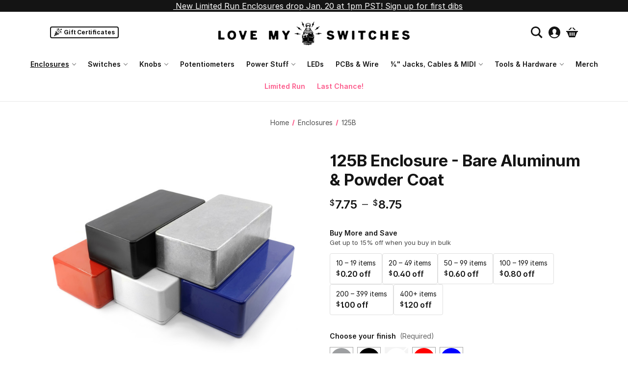

--- FILE ---
content_type: text/html; charset=UTF-8
request_url: https://lovemyswitches.com/125b-enclosure-bare-aluminum-powder-coat/
body_size: 27521
content:


<!DOCTYPE html>
<html class="no-js" lang="en">
    <head>
        <title>125B Enclosure Project Box | Hammond Replacement</title>
        <link rel="dns-prefetch preconnect" href="https://cdn11.bigcommerce.com/s-rsm98uvo0c" crossorigin><link rel="dns-prefetch preconnect" href="https://fonts.googleapis.com/" crossorigin><link rel="dns-prefetch preconnect" href="https://fonts.gstatic.com/" crossorigin>
        <meta property="product:price:amount" content="7.75" /><meta property="product:price:currency" content="USD" /><meta property="og:url" content="https://lovemyswitches.com/125b-enclosure-bare-aluminum-powder-coat/" /><meta property="og:site_name" content="Love My Switches" /><meta name="keywords" content="125B Hammond clone enclosure, 125B pedal enclosure, 125B enclosure, Hammond clone, pedal enclosure, love my switches"><meta name="description" content="High-quality die-cast aluminum enclosure box for 125B Hammond guitar pedal and project builds. Measures 121mm x 66mm x 39mm (4.7 x 2.6 x 1.5&quot;)."><link rel='canonical' href='https://lovemyswitches.com/125b-enclosure-bare-aluminum-powder-coat/' /><meta name='platform' content='bigcommerce.stencil' /><meta property="og:type" content="product" />
<meta property="og:title" content="125B Enclosure - Bare Aluminum &amp; Powder Coat" />
<meta property="og:description" content="High-quality die-cast aluminum enclosure box for 125B Hammond guitar pedal and project builds. Measures 121mm x 66mm x 39mm (4.7 x 2.6 x 1.5&quot;)." />
<meta property="og:image" content="https://cdn11.bigcommerce.com/s-rsm98uvo0c/products/144/images/2460/125b-enclosure-all-colors__54419.1676493125.500.750.jpg?c=2" />
<meta property="fb:admins" content="147471879339194" />
<meta property="pinterest:richpins" content="disabled" />
        
         

        <link href="https://cdn11.bigcommerce.com/s-rsm98uvo0c/product_images/heart-favicon.png?t=1509574235" rel="shortcut icon">
        <meta name="viewport" content="width=device-width, initial-scale=1">

        <script nonce="">
            document.documentElement.className = document.documentElement.className.replace('no-js', 'js');
        </script>

        <script nonce="">
    function browserSupportsAllFeatures() {
        return window.Promise
            && window.fetch
            && window.URL
            && window.URLSearchParams
            && window.WeakMap
            // object-fit support
            && ('objectFit' in document.documentElement.style);
    }

    function loadScript(src) {
        var js = document.createElement('script');
        js.src = src;
        js.onerror = function () {
            console.error('Failed to load polyfill script ' + src);
        };
        document.head.appendChild(js);
    }

    if (!browserSupportsAllFeatures()) {
        loadScript('https://cdn11.bigcommerce.com/s-rsm98uvo0c/stencil/8c2eed30-bd9c-013e-1b3d-36ab5c998602/e/7e0e7fb0-2dd6-013e-a144-46f317f3c178/dist/theme-bundle.polyfills.js');
    }
</script>
        <script nonce="">window.consentManagerTranslations = `{"locale":"en","locales":{"consent_manager.data_collection_warning":"en","consent_manager.accept_all_cookies":"en","consent_manager.gdpr_settings":"en","consent_manager.data_collection_preferences":"en","consent_manager.manage_data_collection_preferences":"en","consent_manager.use_data_by_cookies":"en","consent_manager.data_categories_table":"en","consent_manager.allow":"en","consent_manager.accept":"en","consent_manager.deny":"en","consent_manager.dismiss":"en","consent_manager.reject_all":"en","consent_manager.category":"en","consent_manager.purpose":"en","consent_manager.functional_category":"en","consent_manager.functional_purpose":"en","consent_manager.analytics_category":"en","consent_manager.analytics_purpose":"en","consent_manager.targeting_category":"en","consent_manager.advertising_category":"en","consent_manager.advertising_purpose":"en","consent_manager.essential_category":"en","consent_manager.esential_purpose":"en","consent_manager.yes":"en","consent_manager.no":"en","consent_manager.not_available":"en","consent_manager.cancel":"en","consent_manager.save":"en","consent_manager.back_to_preferences":"en","consent_manager.close_without_changes":"en","consent_manager.unsaved_changes":"en","consent_manager.by_using":"en","consent_manager.agree_on_data_collection":"en","consent_manager.change_preferences":"en","consent_manager.cancel_dialog_title":"en","consent_manager.privacy_policy":"en","consent_manager.allow_category_tracking":"en","consent_manager.disallow_category_tracking":"en"},"translations":{"consent_manager.data_collection_warning":"We use cookies (and other similar technologies) to collect data to improve your shopping experience.","consent_manager.accept_all_cookies":"Accept All Cookies","consent_manager.gdpr_settings":"Settings","consent_manager.data_collection_preferences":"Website Data Collection Preferences","consent_manager.manage_data_collection_preferences":"Manage Website Data Collection Preferences","consent_manager.use_data_by_cookies":" uses data collected by cookies and JavaScript libraries to improve your shopping experience.","consent_manager.data_categories_table":"The table below outlines how we use this data by category. To opt out of a category of data collection, select 'No' and save your preferences.","consent_manager.allow":"Allow","consent_manager.accept":"Accept","consent_manager.deny":"Deny","consent_manager.dismiss":"Dismiss","consent_manager.reject_all":"Reject all","consent_manager.category":"Category","consent_manager.purpose":"Purpose","consent_manager.functional_category":"Functional","consent_manager.functional_purpose":"Enables enhanced functionality, such as videos and live chat. If you do not allow these, then some or all of these functions may not work properly.","consent_manager.analytics_category":"Analytics","consent_manager.analytics_purpose":"Provide statistical information on site usage, e.g., web analytics so we can improve this website over time.","consent_manager.targeting_category":"Targeting","consent_manager.advertising_category":"Advertising","consent_manager.advertising_purpose":"Used to create profiles or personalize content to enhance your shopping experience.","consent_manager.essential_category":"Essential","consent_manager.esential_purpose":"Essential for the site and any requested services to work, but do not perform any additional or secondary function.","consent_manager.yes":"Yes","consent_manager.no":"No","consent_manager.not_available":"N/A","consent_manager.cancel":"Cancel","consent_manager.save":"Save","consent_manager.back_to_preferences":"Back to Preferences","consent_manager.close_without_changes":"You have unsaved changes to your data collection preferences. Are you sure you want to close without saving?","consent_manager.unsaved_changes":"You have unsaved changes","consent_manager.by_using":"By using our website, you're agreeing to our","consent_manager.agree_on_data_collection":"By using our website, you're agreeing to the collection of data as described in our ","consent_manager.change_preferences":"You can change your preferences at any time","consent_manager.cancel_dialog_title":"Are you sure you want to cancel?","consent_manager.privacy_policy":"Privacy Policy","consent_manager.allow_category_tracking":"Allow [CATEGORY_NAME] tracking","consent_manager.disallow_category_tracking":"Disallow [CATEGORY_NAME] tracking"}}`;</script>

        <script nonce="">
            window.lazySizesConfig = window.lazySizesConfig || {};
            window.lazySizesConfig.loadMode = 1;
        </script>
        <script nonce="" async src="https://cdn11.bigcommerce.com/s-rsm98uvo0c/stencil/8c2eed30-bd9c-013e-1b3d-36ab5c998602/e/7e0e7fb0-2dd6-013e-a144-46f317f3c178/dist/theme-bundle.head_async.js"></script>

        <link href="https://fonts.googleapis.com/css?family=Open+Sans:700,400%7CInter:400,700&display=block" rel="stylesheet">

        <script nonce="" async src="https://cdn11.bigcommerce.com/s-rsm98uvo0c/stencil/8c2eed30-bd9c-013e-1b3d-36ab5c998602/e/7e0e7fb0-2dd6-013e-a144-46f317f3c178/dist/theme-bundle.font.js"></script>

        <link data-stencil-stylesheet href="https://cdn11.bigcommerce.com/s-rsm98uvo0c/stencil/8c2eed30-bd9c-013e-1b3d-36ab5c998602/e/7e0e7fb0-2dd6-013e-a144-46f317f3c178/css/theme-8a484090-d3c3-013e-ea49-7e3da8c058d4.css" rel="stylesheet">

        <!-- Start Tracking Code for analytics_facebook -->

<script>
!function(f,b,e,v,n,t,s){if(f.fbq)return;n=f.fbq=function(){n.callMethod?n.callMethod.apply(n,arguments):n.queue.push(arguments)};if(!f._fbq)f._fbq=n;n.push=n;n.loaded=!0;n.version='2.0';n.queue=[];t=b.createElement(e);t.async=!0;t.src=v;s=b.getElementsByTagName(e)[0];s.parentNode.insertBefore(t,s)}(window,document,'script','https://connect.facebook.net/en_US/fbevents.js');

fbq('set', 'autoConfig', 'false', '731868411090197');
fbq('dataProcessingOptions', ['LDU'], 0, 0);
fbq('init', '731868411090197', {"external_id":"b65b1cef-a26a-42e0-9a4e-339c4784e989"});
fbq('set', 'agent', 'bigcommerce', '731868411090197');

function trackEvents() {
    var pathName = window.location.pathname;

    fbq('track', 'PageView', {}, "");

    // Search events start -- only fire if the shopper lands on the /search.php page
    if (pathName.indexOf('/search.php') === 0 && getUrlParameter('search_query')) {
        fbq('track', 'Search', {
            content_type: 'product_group',
            content_ids: [],
            search_string: getUrlParameter('search_query')
        });
    }
    // Search events end

    // Wishlist events start -- only fire if the shopper attempts to add an item to their wishlist
    if (pathName.indexOf('/wishlist.php') === 0 && getUrlParameter('added_product_id')) {
        fbq('track', 'AddToWishlist', {
            content_type: 'product_group',
            content_ids: []
        });
    }
    // Wishlist events end

    // Lead events start -- only fire if the shopper subscribes to newsletter
    if (pathName.indexOf('/subscribe.php') === 0 && getUrlParameter('result') === 'success') {
        fbq('track', 'Lead', {});
    }
    // Lead events end

    // Registration events start -- only fire if the shopper registers an account
    if (pathName.indexOf('/login.php') === 0 && getUrlParameter('action') === 'account_created') {
        fbq('track', 'CompleteRegistration', {}, "");
    }
    // Registration events end

    

    function getUrlParameter(name) {
        var cleanName = name.replace(/[\[]/, '\[').replace(/[\]]/, '\]');
        var regex = new RegExp('[\?&]' + cleanName + '=([^&#]*)');
        var results = regex.exec(window.location.search);
        return results === null ? '' : decodeURIComponent(results[1].replace(/\+/g, ' '));
    }
}

if (window.addEventListener) {
    window.addEventListener("load", trackEvents, false)
}
</script>
<noscript><img height="1" width="1" style="display:none" alt="null" src="https://www.facebook.com/tr?id=731868411090197&ev=PageView&noscript=1&a=plbigcommerce1.2&eid="/></noscript>

<!-- End Tracking Code for analytics_facebook -->

<!-- Start Tracking Code for analytics_googleanalytics4 -->

<script data-cfasync="false" src="https://cdn11.bigcommerce.com/shared/js/google_analytics4_bodl_subscribers-358423becf5d870b8b603a81de597c10f6bc7699.js" integrity="sha256-gtOfJ3Avc1pEE/hx6SKj/96cca7JvfqllWA9FTQJyfI=" crossorigin="anonymous"></script>
<script data-cfasync="false">
  (function () {
    window.dataLayer = window.dataLayer || [];

    function gtag(){
        dataLayer.push(arguments);
    }

    function initGA4(event) {
         function setupGtag() {
            function configureGtag() {
                gtag('js', new Date());
                gtag('set', 'developer_id.dMjk3Nj', true);
                gtag('config', 'G-L9NXDS7BT3');
            }

            var script = document.createElement('script');

            script.src = 'https://www.googletagmanager.com/gtag/js?id=G-L9NXDS7BT3';
            script.async = true;
            script.onload = configureGtag;

            document.head.appendChild(script);
        }

        setupGtag();

        if (typeof subscribeOnBodlEvents === 'function') {
            subscribeOnBodlEvents('G-L9NXDS7BT3', false);
        }

        window.removeEventListener(event.type, initGA4);
    }

    

    var eventName = document.readyState === 'complete' ? 'consentScriptsLoaded' : 'DOMContentLoaded';
    window.addEventListener(eventName, initGA4, false);
  })()
</script>

<!-- End Tracking Code for analytics_googleanalytics4 -->

<!-- Start Tracking Code for analytics_segment -->

<script>
!function(){var analytics=window.analytics=window.analytics||[];if(!analytics.initialize)if(analytics.invoked)window.console&&console.error&&console.error("Segment snippet included twice.");else{analytics.invoked=!0;analytics.methods=["trackSubmit","trackClick","trackLink","trackForm","pageview","identify","reset","group","track","ready","alias","debug","page","once","off","on"];analytics.factory=function(t){return function(){var e=Array.prototype.slice.call(arguments);e.unshift(t);analytics.push(e);return analytics}};for(var t=0;t<analytics.methods.length;t++){var e=analytics.methods[t];analytics[e]=analytics.factory(e)}analytics.load=function(t,e){var n=document.createElement("script");n.type="text/javascript";n.async=!0;n.src="https://cdn.segment.com/analytics.js/v1/"+t+"/analytics.min.js";var a=document.getElementsByTagName("script")[0];a.parentNode.insertBefore(n,a);analytics._loadOptions=e};analytics.SNIPPET_VERSION="4.1.0";
analytics.load("r3UjXTIncQv9F3yeZ7CSVodgUbfQEOOS");

analytics.page();
}}();
</script>

<!-- End Tracking Code for analytics_segment -->

<!-- Start Tracking Code for analytics_siteverification -->

<meta name="google-site-verification" content="iqBPt4wpifNDSDc-11ZKTLBFpif4e4iskyTJzM3BQqw" />

<style>
.rrp-price--withoutTax {
   display:none;
}
</style>


<style>
    .form-input--incrementTotal {
        border-style: solid !important;
        border-width: 1px !important;
        width: 3em !important;
        }
 </style>  

<style>
  figure.productView-image {
    pointer-events: none;
  }
</style>

<style>
#modal-bulk-pricing {
    margin: 0;
    max-height: auto;
    max-width: auto;
    min-height: auto;
    outline: 0;
    overflow: hidden;
    padding: 0;
    left: 0px;
    position: static;
    top: 0px;
    transform: none;
    text-align: left;
    visibility: visible;
    display: block;
}
#modal-bulk-pricing  .modal-header { 
display: none;
}
#modal-bulk-pricing  .modal-body {padding:0px;}
.productView-info-bulkPricing dd.productView-info-value{ display:none;}
</style>

<!-- End Tracking Code for analytics_siteverification -->


<script type="text/javascript" src="https://checkout-sdk.bigcommerce.com/v1/loader.js" defer></script>
<script src="https://www.google.com/recaptcha/api.js" async defer></script>
<script type="text/javascript">
var BCData = {"product_attributes":{"sku":null,"upc":null,"mpn":null,"gtin":null,"weight":{"formatted":"6.56 Ounces","value":6.56},"base":false,"image":null,"price":{"without_tax":{"formatted":"$7.75","value":7.75,"currency":"USD"},"tax_label":"Tax","price_range":{"min":{"without_tax":{"formatted":"$7.75","value":7.75,"currency":"USD"},"tax_label":"Tax"},"max":{"without_tax":{"formatted":"$8.75","value":8.75,"currency":"USD"},"tax_label":"Tax"}}},"out_of_stock_behavior":"label_option","out_of_stock_message":"This product is currently out of stock","available_modifier_values":[],"available_variant_values":[109,110,496,497],"in_stock_attributes":[109,110,496,497],"selected_attributes":[],"stock":null,"instock":true,"stock_message":null,"purchasable":true,"purchasing_message":null,"call_for_price_message":null}};
</script>
<!-- Hotjar Tracking Code -->
<script>
    (function(h,o,t,j,a,r){
        h.hj=h.hj||function(){(h.hj.q=h.hj.q||[]).push(arguments)};
        h._hjSettings={hjid:6397260,hjsv:6};
        a=o.getElementsByTagName('head')[0];
        r=o.createElement('script');r.async=1;
        r.src=t+h._hjSettings.hjid+j+h._hjSettings.hjsv;
        a.appendChild(r);
    })(window,document,'https://static.hotjar.com/c/hotjar-','.js?sv=');
</script>
 <script data-cfasync="false" src="https://microapps.bigcommerce.com/bodl-events/1.9.4/index.js" integrity="sha256-Y0tDj1qsyiKBRibKllwV0ZJ1aFlGYaHHGl/oUFoXJ7Y=" nonce="" crossorigin="anonymous"></script>
 <script data-cfasync="false" nonce="">

 (function() {
    function decodeBase64(base64) {
       const text = atob(base64);
       const length = text.length;
       const bytes = new Uint8Array(length);
       for (let i = 0; i < length; i++) {
          bytes[i] = text.charCodeAt(i);
       }
       const decoder = new TextDecoder();
       return decoder.decode(bytes);
    }
    window.bodl = JSON.parse(decodeBase64("[base64]"));
 })()

 </script>

<script nonce="">
(function () {
    var xmlHttp = new XMLHttpRequest();

    xmlHttp.open('POST', 'https://bes.gcp.data.bigcommerce.com/nobot');
    xmlHttp.setRequestHeader('Content-Type', 'application/json');
    xmlHttp.send('{"store_id":"999542839","timezone_offset":"-7.0","timestamp":"2026-01-19T13:35:39.61763900Z","visit_id":"ef5208fd-88f5-4ce4-b058-fd8eca9f62a6","channel_id":1}');
})();
</script>

    </head>
    <body class="page-type_product ">
        <svg data-src="https://cdn11.bigcommerce.com/s-rsm98uvo0c/stencil/8c2eed30-bd9c-013e-1b3d-36ab5c998602/e/7e0e7fb0-2dd6-013e-a144-46f317f3c178/img/icon-sprite.svg" class="icons-svg-sprite"></svg>

        <main>
<a href="#main-content" class="skip-to-main-link">Skip to main content</a>

    <div class="banners" data-banner-location="top">
        <a class="banner banner-link"
           href="/limited-run"
           >

              <span class="banner-icon" aria-hidden="true">
                <span class="icon icon-pedal"></span>
              </span>

          <span class="banner-text">New Limited Run Enclosures drop Jan. 20 at 1pm PST!</span>
            <span class="banner-cta">Sign up for first dibs</span>
        </a>
    </div>

<header class="header" role="banner">
    <a href="#" class="mobileMenu-toggle" data-mobile-menu-toggle="menu">
        <span class="mobileMenu-toggleIcon">Toggle menu</span>
    </a>
    <nav class="navUser">
        

    <ul class="navUser-section navUser-section--alt">
      <!--  -->

      <!--  -->

            <li class="navUser-item navUser-item--gift-certificate">
                <a class="navUser-action"
                   href="/giftcertificates.php"
                   aria-label="Gift Certificates"
                >
                    Gift Certificates
                </a>
            </li>

        <li class="navUser-item">
            <button class="navUser-action navUser-action--quickSearch"
               type="button"
               id="quick-search-expand"
               data-search="quickSearch"
               aria-controls="quickSearch"
               aria-label="Search"
            >
                <!-- Search -->
                <svg xmlns="http://www.w3.org/2000/svg" width="24" height="24" viewBox="0 0 24 24"><path d="M23.809 21.646l-6.205-6.205c1.167-1.605 1.857-3.579 1.857-5.711 0-5.365-4.365-9.73-9.731-9.73-5.365 0-9.73 4.365-9.73 9.73 0 5.366 4.365 9.73 9.73 9.73 2.034 0 3.923-.627 5.487-1.698l6.238 6.238 2.354-2.354zm-20.955-11.916c0-3.792 3.085-6.877 6.877-6.877s6.877 3.085 6.877 6.877-3.085 6.877-6.877 6.877c-3.793 0-6.877-3.085-6.877-6.877z"/></svg>
            </button>
        </li>

        <!--  -->

        <li class="navUser-item navUser-item--account" data-account-menu>
          <div class="navUser-anchor">
            <!-- New trigger (icon-only). Screen readers get label, sighted users see icon) -->
            <button
              class="navUser-action navUser-trigger"
              type="button"
              aria-haspopup="menu"
              aria-expanded="false"
              aria-controls="accountMenu"
              aria-label="Account settings"
            >
              <svg xmlns="http://www.w3.org/2000/svg" viewBox="0 0 24 24">
                <path d="M12 0c-6.627 0-12 5.373-12 12s5.373 12 12 12 12-5.373 12-12-5.373-12-12-12zm0 22c-3.123 0-5.914-1.441-7.749-3.69.259-.588.783-.995 1.867-1.246 2.244-.518 4.459-.981 3.393-2.945-3.155-5.82-.899-9.119 2.489-9.119 3.322 0 5.634 3.177 2.489 9.119-1.035 1.952 1.1 2.416 3.393 2.945 1.082.25 1.61.655 1.871 1.241-1.836 2.253-4.628 3.695-7.753 3.695z"/>
              </svg>
            </button>

            <!-- Account dropdown -->
            <div id="accountMenu" class="dropdown-menu" hidden>
              <ul class="navUser-menuList" role="menu">

                  <li role="none">
                    <a class="navUser-action" role="menuitem"
                       href="/login.php"
                       aria-label="Sign in">
                      Sign in
                    </a>
                  </li>
                    <li role="none">
                      <a class="navUser-action" role="menuitem"
                         href="/login.php?action&#x3D;create_account"
                         aria-label="Register">
                        Register
                      </a>
                    </li>
              </ul>
            </div>
          </div>

          <!-- No-JS fallback: shows original inline links exactly as before -->
          <noscript>
            <div class="navUser-fallback">
                <a class="navUser-action" href="/login.php" aria-label="Sign in">Sign in</a>
                  <span class="navUser-or">or</span>
                  <a class="navUser-action" href="/login.php?action&#x3D;create_account" aria-label="Register">Register</a>
            </div>
          </noscript>
        </li>

        <li class="navUser-item navUser-item--cart">
            <a class="navUser-action"
               data-cart-preview
               data-dropdown="cart-preview-dropdown"
               data-options="align:right"
               href="/cart.php"
               aria-label="Cart with 0 items"
            >
                <!-- <span class="navUser-item-cartLabel">Cart</span> -->

                <svg xmlns="http://www.w3.org/2000/svg" viewBox="0 0 24 24"><path d="M4.558 7l4.701-4.702c.199-.198.46-.298.721-.298.613 0 1.02.505 1.02 1.029 0 .25-.092.504-.299.711l-3.26 3.26h-2.883zm12.001 0h2.883l-4.702-4.702c-.198-.198-.459-.298-.72-.298-.613 0-1.02.505-1.02 1.029 0 .25.092.504.299.711l3.26 3.26zm7.441 2v2h-.642c-.534 0-1.022.305-1.257.786l-4.101 10.214h-12l-4.101-10.216c-.234-.48-.722-.784-1.256-.784h-.643v-2h24zm-15 4c0-.552-.448-1-1-1s-1 .448-1 1v5c0 .552.448 1 1 1s1-.448 1-1v-5zm4 0c0-.552-.448-1-1-1s-1 .448-1 1v5c0 .552.448 1 1 1s1-.448 1-1v-5zm4 0c0-.552-.447-1-1-1s-1 .448-1 1v5c0 .552.447 1 1 1s1-.448 1-1v-5z"/></svg>

                <span class="countPill cart-quantity"></span>
            </a>

            <div class="dropdown-menu" id="cart-preview-dropdown" data-dropdown-content aria-hidden="true"></div>
        </li>
    </ul>
    <div class="dropdown dropdown--quickSearch" id="quickSearch" aria-hidden="true" data-prevent-quick-search-close>
        <div class="container">
    <form class="form" data-url="/search.php" data-quick-search-form>
        <fieldset class="form-fieldset">
            <div class="form-field">
                <label class="is-srOnly" for="nav-quick-search">Search</label>
                <input class="form-input"
                       data-search-quick
                       name="nav-quick-search"
                       id="nav-quick-search"
                       data-error-message="Search field cannot be empty."
                       placeholder="Search the store"
                       autocomplete="off"
                >
            </div>
        </fieldset>
    </form>
    <section class="quickSearchResults" data-bind="html: results"></section>
    <p role="status"
       aria-live="polite"
       class="aria-description--hidden"
       data-search-aria-message-predefined-text="product results for"
    ></p>
</div>
    </div>
</nav>

<script>
  // account menu dropdown
  (function () {
    const accountItem = document.querySelector('[data-account-menu]');
    if (!accountItem) return;

    const trigger = accountItem.querySelector('.navUser-trigger');
    const menu = accountItem.querySelector('#accountMenu');

    if (!trigger || !menu) return;

    function openMenu() {
      // ARIA
      trigger.setAttribute('aria-expanded', 'true');
      // Hidden/state
      menu.hidden = false;
      accountItem.classList.add('is-open');
      menu.classList.add('is-open');
    }

    function closeMenu() {
      trigger.setAttribute('aria-expanded', 'false');
      menu.hidden = true;
      accountItem.classList.remove('is-open');
      menu.classList.remove('is-open');
    }

    function toggleMenu() {
      const isOpen = trigger.getAttribute('aria-expanded') === 'true';
      if (isOpen) {
        closeMenu();
      } else {
        openMenu();
      }
    }

    // Open/close on click
    trigger.addEventListener('click', (e) => {
      e.preventDefault();
      toggleMenu();
    });

    // Close when clicking a menu link (typical popover behavior)
    menu.addEventListener('click', (e) => {
      const target = e.target.closest('a, button');
      if (target) closeMenu();
    });

    // Close on outside click
    document.addEventListener('click', (e) => {
      if (!accountItem.contains(e.target)) {
        closeMenu();
      }
    });

    // Keyboard behavior
    accountItem.addEventListener('keydown', (e) => {
      const isOpen = trigger.getAttribute('aria-expanded') === 'true';
      switch (e.key) {
        case 'Escape':
          if (isOpen) {
            closeMenu();
            trigger.focus();
          }
          break;
        case 'ArrowDown':
          if (!isOpen) openMenu();
          e.preventDefault();
          break;
      }
    });
  })();
</script>

        <div class="header-logo header-logo--center">
            <a href="https://lovemyswitches.com/" class="header-logo__link" data-header-logo-link>
        <div class="header-logo-image-container">
            <img class="header-logo-image"
                 src="https://cdn11.bigcommerce.com/s-rsm98uvo0c/images/stencil/519x64/blms_-_love_my_switches_horizontal_1519242136__61062.original.png"
                 srcset="https://cdn11.bigcommerce.com/s-rsm98uvo0c/images/stencil/519x64/blms_-_love_my_switches_horizontal_1519242136__61062.original.png 1x, https://cdn11.bigcommerce.com/s-rsm98uvo0c/images/stencil/1038x128/blms_-_love_my_switches_horizontal_1519242136__61062.original.png 2x"
                 alt="Love My Switches"
                 title="Love My Switches">
        </div>
</a>
        </div>
    <div class="navPages-container" id="menu" data-menu>
        <nav class="navPages">
    <div class="navPages-quickSearch">
        <div class="container">
    <form class="form" data-url="/search.php" data-quick-search-form>
        <fieldset class="form-fieldset">
            <div class="form-field">
                <label class="is-srOnly" for="nav-menu-quick-search">Search</label>
                <input class="form-input"
                       data-search-quick
                       name="nav-menu-quick-search"
                       id="nav-menu-quick-search"
                       data-error-message="Search field cannot be empty."
                       placeholder="Search the store"
                       autocomplete="off"
                >
            </div>
        </fieldset>
    </form>
    <section class="quickSearchResults" data-bind="html: results"></section>
    <p role="status"
       aria-live="polite"
       class="aria-description--hidden"
       data-search-aria-message-predefined-text="product results for"
    ></p>
</div>
    </div>
    <ul class="navPages-list">
            <li class="navPages-item">
                <a class="navPages-action has-subMenu activePage"
   href="https://lovemyswitches.com/enclosures/"
   data-collapsible="navPages-38"
>
    Enclosures
    <i class="icon navPages-action-moreIcon" aria-hidden="true">
        <svg><use href="#icon-chevron-down" /></svg>
    </i>
</a>
<div class="navPage-subMenu" id="navPages-38" aria-hidden="true" tabindex="-1">
    <ul class="navPage-subMenu-list">
        <li class="navPage-subMenu-item">
            <a class="navPage-subMenu-action navPages-action"
               href="https://lovemyswitches.com/enclosures/"
               aria-label="All Enclosures"
            >
                All Enclosures
            </a>
        </li>
            <li class="navPage-subMenu-item">
                    <a class="navPage-subMenu-action navPages-action"
                       href="https://lovemyswitches.com/1590lb/"
                       aria-label="1590LB"
                    >
                        1590LB
                    </a>
            </li>
            <li class="navPage-subMenu-item">
                    <a class="navPage-subMenu-action navPages-action"
                       href="https://lovemyswitches.com/1590a/"
                       aria-label="1590A"
                    >
                        1590A
                    </a>
            </li>
            <li class="navPage-subMenu-item">
                    <a class="navPage-subMenu-action navPages-action"
                       href="https://lovemyswitches.com/1590b/"
                       aria-label="1590B"
                    >
                        1590B
                    </a>
            </li>
            <li class="navPage-subMenu-item">
                    <a class="navPage-subMenu-action navPages-action"
                       href="https://lovemyswitches.com/125b/"
                       aria-label="125B"
                    >
                        125B
                    </a>
            </li>
            <li class="navPage-subMenu-item">
                    <a class="navPage-subMenu-action navPages-action"
                       href="https://lovemyswitches.com/1590bb/"
                       aria-label="1590BB"
                    >
                        1590BB
                    </a>
            </li>
            <li class="navPage-subMenu-item">
                    <a class="navPage-subMenu-action navPages-action"
                       href="https://lovemyswitches.com/1590c/"
                       aria-label="1590C"
                    >
                        1590C
                    </a>
            </li>
            <li class="navPage-subMenu-item">
                    <a class="navPage-subMenu-action navPages-action"
                       href="https://lovemyswitches.com/1590j/"
                       aria-label="1590J"
                    >
                        1590J
                    </a>
            </li>
            <li class="navPage-subMenu-item">
                    <a class="navPage-subMenu-action navPages-action"
                       href="https://lovemyswitches.com/1590xx/"
                       aria-label="1590XX"
                    >
                        1590XX
                    </a>
            </li>
            <li class="navPage-subMenu-item">
                    <a class="navPage-subMenu-action navPages-action"
                       href="https://lovemyswitches.com/1590bbs-1590bb2-125bb/"
                       aria-label="1590BBS / 1590BB2 / 125BB"
                    >
                        1590BBS / 1590BB2 / 125BB
                    </a>
            </li>
            <li class="navPage-subMenu-item">
                    <a class="navPage-subMenu-action navPages-action"
                       href="https://lovemyswitches.com/1590dd/"
                       aria-label="1590DD"
                    >
                        1590DD
                    </a>
            </li>
            <li class="navPage-subMenu-item">
                    <a class="navPage-subMenu-action navPages-action"
                       href="https://lovemyswitches.com/1590d/"
                       aria-label="1590D"
                    >
                        1590D
                    </a>
            </li>
            <li class="navPage-subMenu-item">
                    <a class="navPage-subMenu-action navPages-action"
                       href="https://lovemyswitches.com/1032l-looper/"
                       aria-label="1032L Looper"
                    >
                        1032L Looper
                    </a>
            </li>
    </ul>
</div>
            </li>
            <li class="navPages-item">
                <a class="navPages-action has-subMenu"
   href="https://lovemyswitches.com/switches/"
   data-collapsible="navPages-39"
>
    Switches
    <i class="icon navPages-action-moreIcon" aria-hidden="true">
        <svg><use href="#icon-chevron-down" /></svg>
    </i>
</a>
<div class="navPage-subMenu" id="navPages-39" aria-hidden="true" tabindex="-1">
    <ul class="navPage-subMenu-list">
        <li class="navPage-subMenu-item">
            <a class="navPage-subMenu-action navPages-action"
               href="https://lovemyswitches.com/switches/"
               aria-label="All Switches"
            >
                All Switches
            </a>
        </li>
            <li class="navPage-subMenu-item">
                    <a class="navPage-subMenu-action navPages-action has-subMenu"
                       href="https://lovemyswitches.com/foot-switches/"
                       aria-label="Foot Switches"
                    >
                        Foot Switches
                        <span class="collapsible-icon-wrapper"
                            data-collapsible="navPages-42"
                            data-collapsible-disabled-breakpoint="medium"
                            data-collapsible-disabled-state="open"
                            data-collapsible-enabled-state="closed"
                        >
                            <i class="icon navPages-action-moreIcon" aria-hidden="true">
                                <svg><use href="#icon-chevron-down" /></svg>
                            </i>
                        </span>
                    </a>
                    <ul class="navPage-childList" id="navPages-42">
                        <li class="navPage-childList-item">
                            <a class="navPage-childList-action navPages-action"
                               href="https://lovemyswitches.com/soft-click-soft-touch/"
                               aria-label="Soft Click / Soft Touch"
                            >
                                Soft Click / Soft Touch
                            </a>
                        </li>
                        <li class="navPage-childList-item">
                            <a class="navPage-childList-action navPages-action"
                               href="https://lovemyswitches.com/spst-foot-switches/"
                               aria-label="SPST Foot Switches"
                            >
                                SPST Foot Switches
                            </a>
                        </li>
                        <li class="navPage-childList-item">
                            <a class="navPage-childList-action navPages-action"
                               href="https://lovemyswitches.com/dpdt-foot-switches/"
                               aria-label="DPDT Foot Switches"
                            >
                                DPDT Foot Switches
                            </a>
                        </li>
                        <li class="navPage-childList-item">
                            <a class="navPage-childList-action navPages-action"
                               href="https://lovemyswitches.com/3pdt-foot-switches/"
                               aria-label="3PDT Foot Switches"
                            >
                                3PDT Foot Switches
                            </a>
                        </li>
                        <li class="navPage-childList-item">
                            <a class="navPage-childList-action navPages-action"
                               href="https://lovemyswitches.com/4pdt-foot-switches/"
                               aria-label="4PDT Foot Switches"
                            >
                                4PDT Foot Switches
                            </a>
                        </li>
                    </ul>
            </li>
            <li class="navPage-subMenu-item">
                    <a class="navPage-subMenu-action navPages-action has-subMenu"
                       href="https://lovemyswitches.com/toggle-switches/"
                       aria-label="Toggle Switches"
                    >
                        Toggle Switches
                        <span class="collapsible-icon-wrapper"
                            data-collapsible="navPages-54"
                            data-collapsible-disabled-breakpoint="medium"
                            data-collapsible-disabled-state="open"
                            data-collapsible-enabled-state="closed"
                        >
                            <i class="icon navPages-action-moreIcon" aria-hidden="true">
                                <svg><use href="#icon-chevron-down" /></svg>
                            </i>
                        </span>
                    </a>
                    <ul class="navPage-childList" id="navPages-54">
                        <li class="navPage-childList-item">
                            <a class="navPage-childList-action navPages-action"
                               href="https://lovemyswitches.com/solder-lug-toggle-switches/"
                               aria-label="Solder Lug Toggle Switches"
                            >
                                Solder Lug Toggle Switches
                            </a>
                        </li>
                        <li class="navPage-childList-item">
                            <a class="navPage-childList-action navPages-action"
                               href="https://lovemyswitches.com/pcb-toggle-switches/"
                               aria-label="PCB Toggle Switches"
                            >
                                PCB Toggle Switches
                            </a>
                        </li>
                        <li class="navPage-childList-item">
                            <a class="navPage-childList-action navPages-action"
                               href="https://lovemyswitches.com/spdt-toggle-switches/"
                               aria-label="SPDT Toggle Switches"
                            >
                                SPDT Toggle Switches
                            </a>
                        </li>
                        <li class="navPage-childList-item">
                            <a class="navPage-childList-action navPages-action"
                               href="https://lovemyswitches.com/dpdt-toggle-switches/"
                               aria-label="DPDT Toggle Switches"
                            >
                                DPDT Toggle Switches
                            </a>
                        </li>
                        <li class="navPage-childList-item">
                            <a class="navPage-childList-action navPages-action"
                               href="https://lovemyswitches.com/3pdt-toggle-switches/"
                               aria-label="3PDT Toggle Switches"
                            >
                                3PDT Toggle Switches
                            </a>
                        </li>
                        <li class="navPage-childList-item">
                            <a class="navPage-childList-action navPages-action"
                               href="https://lovemyswitches.com/4pdt-toggle-switches/"
                               aria-label="4PDT Toggle Switches"
                            >
                                4PDT Toggle Switches
                            </a>
                        </li>
                        <li class="navPage-childList-item">
                            <a class="navPage-childList-action navPages-action"
                               href="https://lovemyswitches.com/mini-toggle-switches/"
                               aria-label="Mini Toggle Switches"
                            >
                                Mini Toggle Switches
                            </a>
                        </li>
                        <li class="navPage-childList-item">
                            <a class="navPage-childList-action navPages-action"
                               href="https://lovemyswitches.com/sub-mini-toggle-switches/"
                               aria-label="Sub-Mini Toggle Switches"
                            >
                                Sub-Mini Toggle Switches
                            </a>
                        </li>
                        <li class="navPage-childList-item">
                            <a class="navPage-childList-action navPages-action"
                               href="https://lovemyswitches.com/taiway-toggle-switches/"
                               aria-label="Taiway Toggle Switches"
                            >
                                Taiway Toggle Switches
                            </a>
                        </li>
                        <li class="navPage-childList-item">
                            <a class="navPage-childList-action navPages-action"
                               href="https://lovemyswitches.com/toggle-nuts-washers-caps-adapters/"
                               aria-label="Toggle Nuts, Washers, Caps &amp; Adapters"
                            >
                                Toggle Nuts, Washers, Caps &amp; Adapters
                            </a>
                        </li>
                    </ul>
            </li>
            <li class="navPage-subMenu-item">
                    <a class="navPage-subMenu-action navPages-action"
                       href="https://lovemyswitches.com/rotary-switches/"
                       aria-label="Rotary Switches"
                    >
                        Rotary Switches
                    </a>
            </li>
            <li class="navPage-subMenu-item">
                    <a class="navPage-subMenu-action navPages-action"
                       href="https://lovemyswitches.com/push-button-switches/"
                       aria-label="Push-Button Switches"
                    >
                        Push-Button Switches
                    </a>
            </li>
            <li class="navPage-subMenu-item">
                    <a class="navPage-subMenu-action navPages-action"
                       href="https://lovemyswitches.com/washers-nuts-adapters-caps/"
                       aria-label="Washers, Nuts, Adapters &amp; Caps"
                    >
                        Washers, Nuts, Adapters &amp; Caps
                    </a>
            </li>
    </ul>
</div>
            </li>
            <li class="navPages-item">
                <a class="navPages-action has-subMenu"
   href="https://lovemyswitches.com/knobs/"
   data-collapsible="navPages-45"
>
    Knobs
    <i class="icon navPages-action-moreIcon" aria-hidden="true">
        <svg><use href="#icon-chevron-down" /></svg>
    </i>
</a>
<div class="navPage-subMenu" id="navPages-45" aria-hidden="true" tabindex="-1">
    <ul class="navPage-subMenu-list">
        <li class="navPage-subMenu-item">
            <a class="navPage-subMenu-action navPages-action"
               href="https://lovemyswitches.com/knobs/"
               aria-label="All Knobs"
            >
                All Knobs
            </a>
        </li>
            <li class="navPage-subMenu-item">
                    <a class="navPage-subMenu-action navPages-action"
                       href="https://lovemyswitches.com/tools-adapters/"
                       aria-label="Tools &amp; Adapters"
                    >
                        Tools &amp; Adapters
                    </a>
            </li>
    </ul>
</div>
            </li>
            <li class="navPages-item">
                <a class="navPages-action"
   href="https://lovemyswitches.com/potentiometers/"
   aria-label="Potentiometers"
>
    Potentiometers
</a>
            </li>
            <li class="navPages-item">
                <a class="navPages-action has-subMenu"
   href="https://lovemyswitches.com/power-stuff/"
   data-collapsible="navPages-52"
>
    Power Stuff
    <i class="icon navPages-action-moreIcon" aria-hidden="true">
        <svg><use href="#icon-chevron-down" /></svg>
    </i>
</a>
<div class="navPage-subMenu" id="navPages-52" aria-hidden="true" tabindex="-1">
    <ul class="navPage-subMenu-list">
        <li class="navPage-subMenu-item">
            <a class="navPage-subMenu-action navPages-action"
               href="https://lovemyswitches.com/power-stuff/"
               aria-label="All Power Stuff"
            >
                All Power Stuff
            </a>
        </li>
            <li class="navPage-subMenu-item">
                    <a class="navPage-subMenu-action navPages-action"
                       href="https://lovemyswitches.com/dc-jacks/"
                       aria-label="DC Jacks"
                    >
                        DC Jacks
                    </a>
            </li>
            <li class="navPage-subMenu-item">
                    <a class="navPage-subMenu-action navPages-action"
                       href="https://lovemyswitches.com/battery-snaps/"
                       aria-label="Battery Snaps"
                    >
                        Battery Snaps
                    </a>
            </li>
            <li class="navPage-subMenu-item">
                    <a class="navPage-subMenu-action navPages-action"
                       href="https://lovemyswitches.com/power-supplies-and-cables/"
                       aria-label="Power Supplies and Cables"
                    >
                        Power Supplies and Cables
                    </a>
            </li>
    </ul>
</div>
            </li>
            <li class="navPages-item">
                <a class="navPages-action"
   href="https://lovemyswitches.com/leds/"
   aria-label="LEDs"
>
    LEDs
</a>
            </li>
            <li class="navPages-item">
                <a class="navPages-action"
   href="https://lovemyswitches.com/pcbs-and-wire/"
   aria-label="PCBs &amp; Wire"
>
    PCBs &amp; Wire
</a>
            </li>
            <li class="navPages-item">
                <a class="navPages-action has-subMenu"
   href="https://lovemyswitches.com/1-4-jacks-cables-midi/"
   data-collapsible="navPages-37"
>
    1/4&quot; Jacks, Cables &amp; MIDI
    <i class="icon navPages-action-moreIcon" aria-hidden="true">
        <svg><use href="#icon-chevron-down" /></svg>
    </i>
</a>
<div class="navPage-subMenu" id="navPages-37" aria-hidden="true" tabindex="-1">
    <ul class="navPage-subMenu-list">
        <li class="navPage-subMenu-item">
            <a class="navPage-subMenu-action navPages-action"
               href="https://lovemyswitches.com/1-4-jacks-cables-midi/"
               aria-label="All 1/4&quot; Jacks, Cables &amp; MIDI"
            >
                All 1/4&quot; Jacks, Cables &amp; MIDI
            </a>
        </li>
            <li class="navPage-subMenu-item">
                    <a class="navPage-subMenu-action navPages-action"
                       href="https://lovemyswitches.com/midi/"
                       aria-label="MIDI"
                    >
                        MIDI
                    </a>
            </li>
            <li class="navPage-subMenu-item">
                    <a class="navPage-subMenu-action navPages-action"
                       href="https://lovemyswitches.com/mono-jacks/"
                       aria-label="Mono Jacks"
                    >
                        Mono Jacks
                    </a>
            </li>
            <li class="navPage-subMenu-item">
                    <a class="navPage-subMenu-action navPages-action"
                       href="https://lovemyswitches.com/stereo-jacks/"
                       aria-label="Stereo Jacks"
                    >
                        Stereo Jacks
                    </a>
            </li>
            <li class="navPage-subMenu-item">
                    <a class="navPage-subMenu-action navPages-action"
                       href="https://lovemyswitches.com/patch-cables/"
                       aria-label="Patch Cables"
                    >
                        Patch Cables
                    </a>
            </li>
    </ul>
</div>
            </li>
            <li class="navPages-item">
                <a class="navPages-action has-subMenu"
   href="https://lovemyswitches.com/tools-hardware/"
   data-collapsible="navPages-86"
>
    Tools &amp; Hardware
    <i class="icon navPages-action-moreIcon" aria-hidden="true">
        <svg><use href="#icon-chevron-down" /></svg>
    </i>
</a>
<div class="navPage-subMenu" id="navPages-86" aria-hidden="true" tabindex="-1">
    <ul class="navPage-subMenu-list">
        <li class="navPage-subMenu-item">
            <a class="navPage-subMenu-action navPages-action"
               href="https://lovemyswitches.com/tools-hardware/"
               aria-label="All Tools &amp; Hardware"
            >
                All Tools &amp; Hardware
            </a>
        </li>
            <li class="navPage-subMenu-item">
                    <a class="navPage-subMenu-action navPages-action"
                       href="https://lovemyswitches.com/breadboarding-building-tools/"
                       aria-label="Breadboarding &amp; Building Tools"
                    >
                        Breadboarding &amp; Building Tools
                    </a>
            </li>
    </ul>
</div>
            </li>
            <li class="navPages-item">
                <a class="navPages-action"
   href="https://lovemyswitches.com/merch/"
   aria-label="Merch"
>
    Merch
</a>
            </li>
            <li class="navPages-item">
                <a class="navPages-action"
   href="https://lovemyswitches.com/limited-run/"
   aria-label="Limited Run"
>
    Limited Run
</a>
            </li>
            <li class="navPages-item">
                <a class="navPages-action"
   href="https://lovemyswitches.com/last-chance/"
   aria-label="Last Chance!"
>
    Last Chance!
</a>
            </li>
    </ul>
    <ul class="navPages-list navPages-list--user">
            <li class="navPages-item">
                <a class="navPages-action"
                   href="/giftcertificates.php"
                   aria-label="Gift Certificates"
                >
                    Gift Certificates
                </a>
            </li>
            <li class="navPages-item">
                <a class="navPages-action"
                   href="/login.php"
                   aria-label="Sign in"
                >
                    Sign in
                </a>
                    or
                    <a class="navPages-action"
                       href="/login.php?action&#x3D;create_account"
                       aria-label="Register"
                    >
                        Register
                    </a>
            </li>
    </ul>
</nav>
    </div>
    <div data-content-region="header_navigation_bottom--global"></div>
</header>
<div data-content-region="header_bottom--global"></div>
<div data-content-region="header_bottom"></div>
        <div class="body" id="main-content" data-currency-code="USD">
     
    <div class="container">
        
    <nav aria-label="Breadcrumb">
    <ol class="breadcrumbs">
                <li class="breadcrumb ">
                    <a class="breadcrumb-label"
                       href="https://lovemyswitches.com/"
                       
                    >
                        <span>Home</span>
                    </a>
                </li>
                <li class="breadcrumb ">
                    <a class="breadcrumb-label"
                       href="https://lovemyswitches.com/enclosures/"
                       
                    >
                        <span>Enclosures</span>
                    </a>
                </li>
                <li class="breadcrumb ">
                    <a class="breadcrumb-label"
                       href="https://lovemyswitches.com/125b/"
                       
                    >
                        <span>125B</span>
                    </a>
                </li>
                <li class="breadcrumb is-active">
                    <a class="breadcrumb-label"
                       href="https://lovemyswitches.com/125b-enclosure-bare-aluminum-powder-coat/"
                       aria-current="page"
                    >
                        <span>125B Enclosure - Bare Aluminum &amp; Powder Coat</span>
                    </a>
                </li>
    </ol>
</nav>

<script type="application/ld+json"  nonce="">
{
    "@context": "https://schema.org",
    "@type": "BreadcrumbList",
    "itemListElement":
    [
        {
            "@type": "ListItem",
            "position": 1,
            "item": {
                "@id": "https://lovemyswitches.com/",
                "name": "Home"
            }
        },
        {
            "@type": "ListItem",
            "position": 2,
            "item": {
                "@id": "https://lovemyswitches.com/enclosures/",
                "name": "Enclosures"
            }
        },
        {
            "@type": "ListItem",
            "position": 3,
            "item": {
                "@id": "https://lovemyswitches.com/125b/",
                "name": "125B"
            }
        },
        {
            "@type": "ListItem",
            "position": 4,
            "item": {
                "@id": "https://lovemyswitches.com/125b-enclosure-bare-aluminum-powder-coat/",
                "name": "125B Enclosure - Bare Aluminum & Powder Coat"
            }
        }
    ]
}
</script>


    <div>
        

<div class="productView"
    data-event-type="product"
    data-entity-id="144"
    data-name="125B Enclosure - Bare Aluminum &amp; Powder Coat"
    data-product-category="
        Enclosures, 
            Enclosures/125B
    "
    data-product-brand=""
    data-product-price="
            7.75
"
    data-product-variant="single-product-option">


    <section class="productView-images" data-image-gallery>
        <span
    data-carousel-content-change-message
    class="aria-description--hidden"
    aria-live="polite" 
    role="status"></span>
        <figure class="productView-image"
                data-image-gallery-main
                data-zoom-image="https://cdn11.bigcommerce.com/s-rsm98uvo0c/images/stencil/1280x1280/products/144/2460/125b-enclosure-all-colors__54419.1676493125.jpg?c=2"
                >
            <div class="productView-img-container">
                    <a href="https://cdn11.bigcommerce.com/s-rsm98uvo0c/images/stencil/1280x1280/products/144/2460/125b-enclosure-all-colors__54419.1676493125.jpg?c=2"
                        target="_blank">
                <img src="https://cdn11.bigcommerce.com/s-rsm98uvo0c/images/stencil/500x659/products/144/2460/125b-enclosure-all-colors__54419.1676493125.jpg?c=2" alt="125B Enclosure - Bare Aluminum &amp; Powder Coat Finish in Black, White, Red, and Blue" title="125B Enclosure - Bare Aluminum &amp; Powder Coat Finish in Black, White, Red, and Blue" data-sizes="auto"
    srcset="https://cdn11.bigcommerce.com/s-rsm98uvo0c/images/stencil/80w/products/144/2460/125b-enclosure-all-colors__54419.1676493125.jpg?c=2"
data-srcset="https://cdn11.bigcommerce.com/s-rsm98uvo0c/images/stencil/80w/products/144/2460/125b-enclosure-all-colors__54419.1676493125.jpg?c=2 80w, https://cdn11.bigcommerce.com/s-rsm98uvo0c/images/stencil/160w/products/144/2460/125b-enclosure-all-colors__54419.1676493125.jpg?c=2 160w, https://cdn11.bigcommerce.com/s-rsm98uvo0c/images/stencil/320w/products/144/2460/125b-enclosure-all-colors__54419.1676493125.jpg?c=2 320w, https://cdn11.bigcommerce.com/s-rsm98uvo0c/images/stencil/640w/products/144/2460/125b-enclosure-all-colors__54419.1676493125.jpg?c=2 640w, https://cdn11.bigcommerce.com/s-rsm98uvo0c/images/stencil/960w/products/144/2460/125b-enclosure-all-colors__54419.1676493125.jpg?c=2 960w, https://cdn11.bigcommerce.com/s-rsm98uvo0c/images/stencil/1280w/products/144/2460/125b-enclosure-all-colors__54419.1676493125.jpg?c=2 1280w, https://cdn11.bigcommerce.com/s-rsm98uvo0c/images/stencil/1920w/products/144/2460/125b-enclosure-all-colors__54419.1676493125.jpg?c=2 1920w, https://cdn11.bigcommerce.com/s-rsm98uvo0c/images/stencil/2560w/products/144/2460/125b-enclosure-all-colors__54419.1676493125.jpg?c=2 2560w"

class="lazyload productView-image--default"

data-main-image />
                    </a>
            </div>
        </figure>
        <ul class="productView-thumbnails" data-slick='{
                "infinite": false,
                "mobileFirst": true,
                "dots": false,
                "accessibility": false,
                "slidesToShow": 5,
                "slidesToScroll": 5
            }'>
                <li class="productView-thumbnail">
                    <a
                        class="productView-thumbnail-link"
                        href="https://cdn11.bigcommerce.com/s-rsm98uvo0c/images/stencil/1280x1280/products/144/2460/125b-enclosure-all-colors__54419.1676493125.jpg?c=2"
                        data-image-gallery-item
                        data-image-gallery-new-image-url="https://cdn11.bigcommerce.com/s-rsm98uvo0c/images/stencil/500x659/products/144/2460/125b-enclosure-all-colors__54419.1676493125.jpg?c=2"
                        data-image-gallery-new-image-srcset="https://cdn11.bigcommerce.com/s-rsm98uvo0c/images/stencil/80w/products/144/2460/125b-enclosure-all-colors__54419.1676493125.jpg?c=2 80w, https://cdn11.bigcommerce.com/s-rsm98uvo0c/images/stencil/160w/products/144/2460/125b-enclosure-all-colors__54419.1676493125.jpg?c=2 160w, https://cdn11.bigcommerce.com/s-rsm98uvo0c/images/stencil/320w/products/144/2460/125b-enclosure-all-colors__54419.1676493125.jpg?c=2 320w, https://cdn11.bigcommerce.com/s-rsm98uvo0c/images/stencil/640w/products/144/2460/125b-enclosure-all-colors__54419.1676493125.jpg?c=2 640w, https://cdn11.bigcommerce.com/s-rsm98uvo0c/images/stencil/960w/products/144/2460/125b-enclosure-all-colors__54419.1676493125.jpg?c=2 960w, https://cdn11.bigcommerce.com/s-rsm98uvo0c/images/stencil/1280w/products/144/2460/125b-enclosure-all-colors__54419.1676493125.jpg?c=2 1280w, https://cdn11.bigcommerce.com/s-rsm98uvo0c/images/stencil/1920w/products/144/2460/125b-enclosure-all-colors__54419.1676493125.jpg?c=2 1920w, https://cdn11.bigcommerce.com/s-rsm98uvo0c/images/stencil/2560w/products/144/2460/125b-enclosure-all-colors__54419.1676493125.jpg?c=2 2560w"
                        data-image-gallery-zoom-image-url="https://cdn11.bigcommerce.com/s-rsm98uvo0c/images/stencil/1280x1280/products/144/2460/125b-enclosure-all-colors__54419.1676493125.jpg?c=2"
                    >
                    <img src="https://cdn11.bigcommerce.com/s-rsm98uvo0c/images/stencil/50x50/products/144/2460/125b-enclosure-all-colors__54419.1676493125.jpg?c=2" alt="125B Enclosure - Bare Aluminum &amp; Powder Coat Finish in Black, White, Red, and Blue" title="125B Enclosure - Bare Aluminum &amp; Powder Coat Finish in Black, White, Red, and Blue" data-sizes="auto"
    srcset="https://cdn11.bigcommerce.com/s-rsm98uvo0c/images/stencil/80w/products/144/2460/125b-enclosure-all-colors__54419.1676493125.jpg?c=2"
data-srcset="https://cdn11.bigcommerce.com/s-rsm98uvo0c/images/stencil/80w/products/144/2460/125b-enclosure-all-colors__54419.1676493125.jpg?c=2 80w, https://cdn11.bigcommerce.com/s-rsm98uvo0c/images/stencil/160w/products/144/2460/125b-enclosure-all-colors__54419.1676493125.jpg?c=2 160w, https://cdn11.bigcommerce.com/s-rsm98uvo0c/images/stencil/320w/products/144/2460/125b-enclosure-all-colors__54419.1676493125.jpg?c=2 320w, https://cdn11.bigcommerce.com/s-rsm98uvo0c/images/stencil/640w/products/144/2460/125b-enclosure-all-colors__54419.1676493125.jpg?c=2 640w, https://cdn11.bigcommerce.com/s-rsm98uvo0c/images/stencil/960w/products/144/2460/125b-enclosure-all-colors__54419.1676493125.jpg?c=2 960w, https://cdn11.bigcommerce.com/s-rsm98uvo0c/images/stencil/1280w/products/144/2460/125b-enclosure-all-colors__54419.1676493125.jpg?c=2 1280w, https://cdn11.bigcommerce.com/s-rsm98uvo0c/images/stencil/1920w/products/144/2460/125b-enclosure-all-colors__54419.1676493125.jpg?c=2 1920w, https://cdn11.bigcommerce.com/s-rsm98uvo0c/images/stencil/2560w/products/144/2460/125b-enclosure-all-colors__54419.1676493125.jpg?c=2 2560w"

class="lazyload"

 />
                    </a>
                </li>
                <li class="productView-thumbnail">
                    <a
                        class="productView-thumbnail-link"
                        href="https://cdn11.bigcommerce.com/s-rsm98uvo0c/images/stencil/1280x1280/products/144/2026/125B_Enclosure-Bare_Aluminum__88499.1676493125.jpg?c=2"
                        data-image-gallery-item
                        data-image-gallery-new-image-url="https://cdn11.bigcommerce.com/s-rsm98uvo0c/images/stencil/500x659/products/144/2026/125B_Enclosure-Bare_Aluminum__88499.1676493125.jpg?c=2"
                        data-image-gallery-new-image-srcset="https://cdn11.bigcommerce.com/s-rsm98uvo0c/images/stencil/80w/products/144/2026/125B_Enclosure-Bare_Aluminum__88499.1676493125.jpg?c=2 80w, https://cdn11.bigcommerce.com/s-rsm98uvo0c/images/stencil/160w/products/144/2026/125B_Enclosure-Bare_Aluminum__88499.1676493125.jpg?c=2 160w, https://cdn11.bigcommerce.com/s-rsm98uvo0c/images/stencil/320w/products/144/2026/125B_Enclosure-Bare_Aluminum__88499.1676493125.jpg?c=2 320w, https://cdn11.bigcommerce.com/s-rsm98uvo0c/images/stencil/640w/products/144/2026/125B_Enclosure-Bare_Aluminum__88499.1676493125.jpg?c=2 640w, https://cdn11.bigcommerce.com/s-rsm98uvo0c/images/stencil/960w/products/144/2026/125B_Enclosure-Bare_Aluminum__88499.1676493125.jpg?c=2 960w, https://cdn11.bigcommerce.com/s-rsm98uvo0c/images/stencil/1280w/products/144/2026/125B_Enclosure-Bare_Aluminum__88499.1676493125.jpg?c=2 1280w, https://cdn11.bigcommerce.com/s-rsm98uvo0c/images/stencil/1920w/products/144/2026/125B_Enclosure-Bare_Aluminum__88499.1676493125.jpg?c=2 1920w, https://cdn11.bigcommerce.com/s-rsm98uvo0c/images/stencil/2560w/products/144/2026/125B_Enclosure-Bare_Aluminum__88499.1676493125.jpg?c=2 2560w"
                        data-image-gallery-zoom-image-url="https://cdn11.bigcommerce.com/s-rsm98uvo0c/images/stencil/1280x1280/products/144/2026/125B_Enclosure-Bare_Aluminum__88499.1676493125.jpg?c=2"
                    >
                    <img src="https://cdn11.bigcommerce.com/s-rsm98uvo0c/images/stencil/50x50/products/144/2026/125B_Enclosure-Bare_Aluminum__88499.1676493125.jpg?c=2" alt="125B Enclosure - Bare Aluminum Finish" title="125B Enclosure - Bare Aluminum Finish" data-sizes="auto"
    srcset="https://cdn11.bigcommerce.com/s-rsm98uvo0c/images/stencil/80w/products/144/2026/125B_Enclosure-Bare_Aluminum__88499.1676493125.jpg?c=2"
data-srcset="https://cdn11.bigcommerce.com/s-rsm98uvo0c/images/stencil/80w/products/144/2026/125B_Enclosure-Bare_Aluminum__88499.1676493125.jpg?c=2 80w, https://cdn11.bigcommerce.com/s-rsm98uvo0c/images/stencil/160w/products/144/2026/125B_Enclosure-Bare_Aluminum__88499.1676493125.jpg?c=2 160w, https://cdn11.bigcommerce.com/s-rsm98uvo0c/images/stencil/320w/products/144/2026/125B_Enclosure-Bare_Aluminum__88499.1676493125.jpg?c=2 320w, https://cdn11.bigcommerce.com/s-rsm98uvo0c/images/stencil/640w/products/144/2026/125B_Enclosure-Bare_Aluminum__88499.1676493125.jpg?c=2 640w, https://cdn11.bigcommerce.com/s-rsm98uvo0c/images/stencil/960w/products/144/2026/125B_Enclosure-Bare_Aluminum__88499.1676493125.jpg?c=2 960w, https://cdn11.bigcommerce.com/s-rsm98uvo0c/images/stencil/1280w/products/144/2026/125B_Enclosure-Bare_Aluminum__88499.1676493125.jpg?c=2 1280w, https://cdn11.bigcommerce.com/s-rsm98uvo0c/images/stencil/1920w/products/144/2026/125B_Enclosure-Bare_Aluminum__88499.1676493125.jpg?c=2 1920w, https://cdn11.bigcommerce.com/s-rsm98uvo0c/images/stencil/2560w/products/144/2026/125B_Enclosure-Bare_Aluminum__88499.1676493125.jpg?c=2 2560w"

class="lazyload"

 />
                    </a>
                </li>
                <li class="productView-thumbnail">
                    <a
                        class="productView-thumbnail-link"
                        href="https://cdn11.bigcommerce.com/s-rsm98uvo0c/images/stencil/1280x1280/products/144/2027/125B_Enclosure-Bare_Aluminum-Bottom__73756.1676493125.JPG?c=2"
                        data-image-gallery-item
                        data-image-gallery-new-image-url="https://cdn11.bigcommerce.com/s-rsm98uvo0c/images/stencil/500x659/products/144/2027/125B_Enclosure-Bare_Aluminum-Bottom__73756.1676493125.JPG?c=2"
                        data-image-gallery-new-image-srcset="https://cdn11.bigcommerce.com/s-rsm98uvo0c/images/stencil/80w/products/144/2027/125B_Enclosure-Bare_Aluminum-Bottom__73756.1676493125.JPG?c=2 80w, https://cdn11.bigcommerce.com/s-rsm98uvo0c/images/stencil/160w/products/144/2027/125B_Enclosure-Bare_Aluminum-Bottom__73756.1676493125.JPG?c=2 160w, https://cdn11.bigcommerce.com/s-rsm98uvo0c/images/stencil/320w/products/144/2027/125B_Enclosure-Bare_Aluminum-Bottom__73756.1676493125.JPG?c=2 320w, https://cdn11.bigcommerce.com/s-rsm98uvo0c/images/stencil/640w/products/144/2027/125B_Enclosure-Bare_Aluminum-Bottom__73756.1676493125.JPG?c=2 640w, https://cdn11.bigcommerce.com/s-rsm98uvo0c/images/stencil/960w/products/144/2027/125B_Enclosure-Bare_Aluminum-Bottom__73756.1676493125.JPG?c=2 960w, https://cdn11.bigcommerce.com/s-rsm98uvo0c/images/stencil/1280w/products/144/2027/125B_Enclosure-Bare_Aluminum-Bottom__73756.1676493125.JPG?c=2 1280w, https://cdn11.bigcommerce.com/s-rsm98uvo0c/images/stencil/1920w/products/144/2027/125B_Enclosure-Bare_Aluminum-Bottom__73756.1676493125.JPG?c=2 1920w, https://cdn11.bigcommerce.com/s-rsm98uvo0c/images/stencil/2560w/products/144/2027/125B_Enclosure-Bare_Aluminum-Bottom__73756.1676493125.JPG?c=2 2560w"
                        data-image-gallery-zoom-image-url="https://cdn11.bigcommerce.com/s-rsm98uvo0c/images/stencil/1280x1280/products/144/2027/125B_Enclosure-Bare_Aluminum-Bottom__73756.1676493125.JPG?c=2"
                    >
                    <img src="https://cdn11.bigcommerce.com/s-rsm98uvo0c/images/stencil/50x50/products/144/2027/125B_Enclosure-Bare_Aluminum-Bottom__73756.1676493125.JPG?c=2" alt="125B enclosure viewed from bottom plate." title="125B enclosure viewed from bottom plate." data-sizes="auto"
    srcset="https://cdn11.bigcommerce.com/s-rsm98uvo0c/images/stencil/80w/products/144/2027/125B_Enclosure-Bare_Aluminum-Bottom__73756.1676493125.JPG?c=2"
data-srcset="https://cdn11.bigcommerce.com/s-rsm98uvo0c/images/stencil/80w/products/144/2027/125B_Enclosure-Bare_Aluminum-Bottom__73756.1676493125.JPG?c=2 80w, https://cdn11.bigcommerce.com/s-rsm98uvo0c/images/stencil/160w/products/144/2027/125B_Enclosure-Bare_Aluminum-Bottom__73756.1676493125.JPG?c=2 160w, https://cdn11.bigcommerce.com/s-rsm98uvo0c/images/stencil/320w/products/144/2027/125B_Enclosure-Bare_Aluminum-Bottom__73756.1676493125.JPG?c=2 320w, https://cdn11.bigcommerce.com/s-rsm98uvo0c/images/stencil/640w/products/144/2027/125B_Enclosure-Bare_Aluminum-Bottom__73756.1676493125.JPG?c=2 640w, https://cdn11.bigcommerce.com/s-rsm98uvo0c/images/stencil/960w/products/144/2027/125B_Enclosure-Bare_Aluminum-Bottom__73756.1676493125.JPG?c=2 960w, https://cdn11.bigcommerce.com/s-rsm98uvo0c/images/stencil/1280w/products/144/2027/125B_Enclosure-Bare_Aluminum-Bottom__73756.1676493125.JPG?c=2 1280w, https://cdn11.bigcommerce.com/s-rsm98uvo0c/images/stencil/1920w/products/144/2027/125B_Enclosure-Bare_Aluminum-Bottom__73756.1676493125.JPG?c=2 1920w, https://cdn11.bigcommerce.com/s-rsm98uvo0c/images/stencil/2560w/products/144/2027/125B_Enclosure-Bare_Aluminum-Bottom__73756.1676493125.JPG?c=2 2560w"

class="lazyload"

 />
                    </a>
                </li>
                <li class="productView-thumbnail">
                    <a
                        class="productView-thumbnail-link"
                        href="https://cdn11.bigcommerce.com/s-rsm98uvo0c/images/stencil/1280x1280/products/144/2461/125b-enclosure-black-powder-coat__79956.1676493125.JPG?c=2"
                        data-image-gallery-item
                        data-image-gallery-new-image-url="https://cdn11.bigcommerce.com/s-rsm98uvo0c/images/stencil/500x659/products/144/2461/125b-enclosure-black-powder-coat__79956.1676493125.JPG?c=2"
                        data-image-gallery-new-image-srcset="https://cdn11.bigcommerce.com/s-rsm98uvo0c/images/stencil/80w/products/144/2461/125b-enclosure-black-powder-coat__79956.1676493125.JPG?c=2 80w, https://cdn11.bigcommerce.com/s-rsm98uvo0c/images/stencil/160w/products/144/2461/125b-enclosure-black-powder-coat__79956.1676493125.JPG?c=2 160w, https://cdn11.bigcommerce.com/s-rsm98uvo0c/images/stencil/320w/products/144/2461/125b-enclosure-black-powder-coat__79956.1676493125.JPG?c=2 320w, https://cdn11.bigcommerce.com/s-rsm98uvo0c/images/stencil/640w/products/144/2461/125b-enclosure-black-powder-coat__79956.1676493125.JPG?c=2 640w, https://cdn11.bigcommerce.com/s-rsm98uvo0c/images/stencil/960w/products/144/2461/125b-enclosure-black-powder-coat__79956.1676493125.JPG?c=2 960w, https://cdn11.bigcommerce.com/s-rsm98uvo0c/images/stencil/1280w/products/144/2461/125b-enclosure-black-powder-coat__79956.1676493125.JPG?c=2 1280w, https://cdn11.bigcommerce.com/s-rsm98uvo0c/images/stencil/1920w/products/144/2461/125b-enclosure-black-powder-coat__79956.1676493125.JPG?c=2 1920w, https://cdn11.bigcommerce.com/s-rsm98uvo0c/images/stencil/2560w/products/144/2461/125b-enclosure-black-powder-coat__79956.1676493125.JPG?c=2 2560w"
                        data-image-gallery-zoom-image-url="https://cdn11.bigcommerce.com/s-rsm98uvo0c/images/stencil/1280x1280/products/144/2461/125b-enclosure-black-powder-coat__79956.1676493125.JPG?c=2"
                    >
                    <img src="https://cdn11.bigcommerce.com/s-rsm98uvo0c/images/stencil/50x50/products/144/2461/125b-enclosure-black-powder-coat__79956.1676493125.JPG?c=2" alt="Black powder coat - 125B Enclosure" title="Black powder coat - 125B Enclosure" data-sizes="auto"
    srcset="https://cdn11.bigcommerce.com/s-rsm98uvo0c/images/stencil/80w/products/144/2461/125b-enclosure-black-powder-coat__79956.1676493125.JPG?c=2"
data-srcset="https://cdn11.bigcommerce.com/s-rsm98uvo0c/images/stencil/80w/products/144/2461/125b-enclosure-black-powder-coat__79956.1676493125.JPG?c=2 80w, https://cdn11.bigcommerce.com/s-rsm98uvo0c/images/stencil/160w/products/144/2461/125b-enclosure-black-powder-coat__79956.1676493125.JPG?c=2 160w, https://cdn11.bigcommerce.com/s-rsm98uvo0c/images/stencil/320w/products/144/2461/125b-enclosure-black-powder-coat__79956.1676493125.JPG?c=2 320w, https://cdn11.bigcommerce.com/s-rsm98uvo0c/images/stencil/640w/products/144/2461/125b-enclosure-black-powder-coat__79956.1676493125.JPG?c=2 640w, https://cdn11.bigcommerce.com/s-rsm98uvo0c/images/stencil/960w/products/144/2461/125b-enclosure-black-powder-coat__79956.1676493125.JPG?c=2 960w, https://cdn11.bigcommerce.com/s-rsm98uvo0c/images/stencil/1280w/products/144/2461/125b-enclosure-black-powder-coat__79956.1676493125.JPG?c=2 1280w, https://cdn11.bigcommerce.com/s-rsm98uvo0c/images/stencil/1920w/products/144/2461/125b-enclosure-black-powder-coat__79956.1676493125.JPG?c=2 1920w, https://cdn11.bigcommerce.com/s-rsm98uvo0c/images/stencil/2560w/products/144/2461/125b-enclosure-black-powder-coat__79956.1676493125.JPG?c=2 2560w"

class="lazyload"

 />
                    </a>
                </li>
                <li class="productView-thumbnail">
                    <a
                        class="productView-thumbnail-link"
                        href="https://cdn11.bigcommerce.com/s-rsm98uvo0c/images/stencil/1280x1280/products/144/2462/125b-enclosure-white-powder-coat__96064.1676493125.JPG?c=2"
                        data-image-gallery-item
                        data-image-gallery-new-image-url="https://cdn11.bigcommerce.com/s-rsm98uvo0c/images/stencil/500x659/products/144/2462/125b-enclosure-white-powder-coat__96064.1676493125.JPG?c=2"
                        data-image-gallery-new-image-srcset="https://cdn11.bigcommerce.com/s-rsm98uvo0c/images/stencil/80w/products/144/2462/125b-enclosure-white-powder-coat__96064.1676493125.JPG?c=2 80w, https://cdn11.bigcommerce.com/s-rsm98uvo0c/images/stencil/160w/products/144/2462/125b-enclosure-white-powder-coat__96064.1676493125.JPG?c=2 160w, https://cdn11.bigcommerce.com/s-rsm98uvo0c/images/stencil/320w/products/144/2462/125b-enclosure-white-powder-coat__96064.1676493125.JPG?c=2 320w, https://cdn11.bigcommerce.com/s-rsm98uvo0c/images/stencil/640w/products/144/2462/125b-enclosure-white-powder-coat__96064.1676493125.JPG?c=2 640w, https://cdn11.bigcommerce.com/s-rsm98uvo0c/images/stencil/960w/products/144/2462/125b-enclosure-white-powder-coat__96064.1676493125.JPG?c=2 960w, https://cdn11.bigcommerce.com/s-rsm98uvo0c/images/stencil/1280w/products/144/2462/125b-enclosure-white-powder-coat__96064.1676493125.JPG?c=2 1280w, https://cdn11.bigcommerce.com/s-rsm98uvo0c/images/stencil/1920w/products/144/2462/125b-enclosure-white-powder-coat__96064.1676493125.JPG?c=2 1920w, https://cdn11.bigcommerce.com/s-rsm98uvo0c/images/stencil/2560w/products/144/2462/125b-enclosure-white-powder-coat__96064.1676493125.JPG?c=2 2560w"
                        data-image-gallery-zoom-image-url="https://cdn11.bigcommerce.com/s-rsm98uvo0c/images/stencil/1280x1280/products/144/2462/125b-enclosure-white-powder-coat__96064.1676493125.JPG?c=2"
                    >
                    <img src="https://cdn11.bigcommerce.com/s-rsm98uvo0c/images/stencil/50x50/products/144/2462/125b-enclosure-white-powder-coat__96064.1676493125.JPG?c=2" alt="White powder coat - 125B Enclosure" title="White powder coat - 125B Enclosure" data-sizes="auto"
    srcset="https://cdn11.bigcommerce.com/s-rsm98uvo0c/images/stencil/80w/products/144/2462/125b-enclosure-white-powder-coat__96064.1676493125.JPG?c=2"
data-srcset="https://cdn11.bigcommerce.com/s-rsm98uvo0c/images/stencil/80w/products/144/2462/125b-enclosure-white-powder-coat__96064.1676493125.JPG?c=2 80w, https://cdn11.bigcommerce.com/s-rsm98uvo0c/images/stencil/160w/products/144/2462/125b-enclosure-white-powder-coat__96064.1676493125.JPG?c=2 160w, https://cdn11.bigcommerce.com/s-rsm98uvo0c/images/stencil/320w/products/144/2462/125b-enclosure-white-powder-coat__96064.1676493125.JPG?c=2 320w, https://cdn11.bigcommerce.com/s-rsm98uvo0c/images/stencil/640w/products/144/2462/125b-enclosure-white-powder-coat__96064.1676493125.JPG?c=2 640w, https://cdn11.bigcommerce.com/s-rsm98uvo0c/images/stencil/960w/products/144/2462/125b-enclosure-white-powder-coat__96064.1676493125.JPG?c=2 960w, https://cdn11.bigcommerce.com/s-rsm98uvo0c/images/stencil/1280w/products/144/2462/125b-enclosure-white-powder-coat__96064.1676493125.JPG?c=2 1280w, https://cdn11.bigcommerce.com/s-rsm98uvo0c/images/stencil/1920w/products/144/2462/125b-enclosure-white-powder-coat__96064.1676493125.JPG?c=2 1920w, https://cdn11.bigcommerce.com/s-rsm98uvo0c/images/stencil/2560w/products/144/2462/125b-enclosure-white-powder-coat__96064.1676493125.JPG?c=2 2560w"

class="lazyload"

 />
                    </a>
                </li>
                <li class="productView-thumbnail">
                    <a
                        class="productView-thumbnail-link"
                        href="https://cdn11.bigcommerce.com/s-rsm98uvo0c/images/stencil/1280x1280/products/144/2463/red-125b-enclosure__13884.1676493125.jpg?c=2"
                        data-image-gallery-item
                        data-image-gallery-new-image-url="https://cdn11.bigcommerce.com/s-rsm98uvo0c/images/stencil/500x659/products/144/2463/red-125b-enclosure__13884.1676493125.jpg?c=2"
                        data-image-gallery-new-image-srcset="https://cdn11.bigcommerce.com/s-rsm98uvo0c/images/stencil/80w/products/144/2463/red-125b-enclosure__13884.1676493125.jpg?c=2 80w, https://cdn11.bigcommerce.com/s-rsm98uvo0c/images/stencil/160w/products/144/2463/red-125b-enclosure__13884.1676493125.jpg?c=2 160w, https://cdn11.bigcommerce.com/s-rsm98uvo0c/images/stencil/320w/products/144/2463/red-125b-enclosure__13884.1676493125.jpg?c=2 320w, https://cdn11.bigcommerce.com/s-rsm98uvo0c/images/stencil/640w/products/144/2463/red-125b-enclosure__13884.1676493125.jpg?c=2 640w, https://cdn11.bigcommerce.com/s-rsm98uvo0c/images/stencil/960w/products/144/2463/red-125b-enclosure__13884.1676493125.jpg?c=2 960w, https://cdn11.bigcommerce.com/s-rsm98uvo0c/images/stencil/1280w/products/144/2463/red-125b-enclosure__13884.1676493125.jpg?c=2 1280w, https://cdn11.bigcommerce.com/s-rsm98uvo0c/images/stencil/1920w/products/144/2463/red-125b-enclosure__13884.1676493125.jpg?c=2 1920w, https://cdn11.bigcommerce.com/s-rsm98uvo0c/images/stencil/2560w/products/144/2463/red-125b-enclosure__13884.1676493125.jpg?c=2 2560w"
                        data-image-gallery-zoom-image-url="https://cdn11.bigcommerce.com/s-rsm98uvo0c/images/stencil/1280x1280/products/144/2463/red-125b-enclosure__13884.1676493125.jpg?c=2"
                    >
                    <img src="https://cdn11.bigcommerce.com/s-rsm98uvo0c/images/stencil/50x50/products/144/2463/red-125b-enclosure__13884.1676493125.jpg?c=2" alt="Red powder coat - 125B Enclosure" title="Red powder coat - 125B Enclosure" data-sizes="auto"
    srcset="https://cdn11.bigcommerce.com/s-rsm98uvo0c/images/stencil/80w/products/144/2463/red-125b-enclosure__13884.1676493125.jpg?c=2"
data-srcset="https://cdn11.bigcommerce.com/s-rsm98uvo0c/images/stencil/80w/products/144/2463/red-125b-enclosure__13884.1676493125.jpg?c=2 80w, https://cdn11.bigcommerce.com/s-rsm98uvo0c/images/stencil/160w/products/144/2463/red-125b-enclosure__13884.1676493125.jpg?c=2 160w, https://cdn11.bigcommerce.com/s-rsm98uvo0c/images/stencil/320w/products/144/2463/red-125b-enclosure__13884.1676493125.jpg?c=2 320w, https://cdn11.bigcommerce.com/s-rsm98uvo0c/images/stencil/640w/products/144/2463/red-125b-enclosure__13884.1676493125.jpg?c=2 640w, https://cdn11.bigcommerce.com/s-rsm98uvo0c/images/stencil/960w/products/144/2463/red-125b-enclosure__13884.1676493125.jpg?c=2 960w, https://cdn11.bigcommerce.com/s-rsm98uvo0c/images/stencil/1280w/products/144/2463/red-125b-enclosure__13884.1676493125.jpg?c=2 1280w, https://cdn11.bigcommerce.com/s-rsm98uvo0c/images/stencil/1920w/products/144/2463/red-125b-enclosure__13884.1676493125.jpg?c=2 1920w, https://cdn11.bigcommerce.com/s-rsm98uvo0c/images/stencil/2560w/products/144/2463/red-125b-enclosure__13884.1676493125.jpg?c=2 2560w"

class="lazyload"

 />
                    </a>
                </li>
                <li class="productView-thumbnail">
                    <a
                        class="productView-thumbnail-link"
                        href="https://cdn11.bigcommerce.com/s-rsm98uvo0c/images/stencil/1280x1280/products/144/2464/blue-125b-enclosure__36872.1676493125.jpg?c=2"
                        data-image-gallery-item
                        data-image-gallery-new-image-url="https://cdn11.bigcommerce.com/s-rsm98uvo0c/images/stencil/500x659/products/144/2464/blue-125b-enclosure__36872.1676493125.jpg?c=2"
                        data-image-gallery-new-image-srcset="https://cdn11.bigcommerce.com/s-rsm98uvo0c/images/stencil/80w/products/144/2464/blue-125b-enclosure__36872.1676493125.jpg?c=2 80w, https://cdn11.bigcommerce.com/s-rsm98uvo0c/images/stencil/160w/products/144/2464/blue-125b-enclosure__36872.1676493125.jpg?c=2 160w, https://cdn11.bigcommerce.com/s-rsm98uvo0c/images/stencil/320w/products/144/2464/blue-125b-enclosure__36872.1676493125.jpg?c=2 320w, https://cdn11.bigcommerce.com/s-rsm98uvo0c/images/stencil/640w/products/144/2464/blue-125b-enclosure__36872.1676493125.jpg?c=2 640w, https://cdn11.bigcommerce.com/s-rsm98uvo0c/images/stencil/960w/products/144/2464/blue-125b-enclosure__36872.1676493125.jpg?c=2 960w, https://cdn11.bigcommerce.com/s-rsm98uvo0c/images/stencil/1280w/products/144/2464/blue-125b-enclosure__36872.1676493125.jpg?c=2 1280w, https://cdn11.bigcommerce.com/s-rsm98uvo0c/images/stencil/1920w/products/144/2464/blue-125b-enclosure__36872.1676493125.jpg?c=2 1920w, https://cdn11.bigcommerce.com/s-rsm98uvo0c/images/stencil/2560w/products/144/2464/blue-125b-enclosure__36872.1676493125.jpg?c=2 2560w"
                        data-image-gallery-zoom-image-url="https://cdn11.bigcommerce.com/s-rsm98uvo0c/images/stencil/1280x1280/products/144/2464/blue-125b-enclosure__36872.1676493125.jpg?c=2"
                    >
                    <img src="https://cdn11.bigcommerce.com/s-rsm98uvo0c/images/stencil/50x50/products/144/2464/blue-125b-enclosure__36872.1676493125.jpg?c=2" alt="Blue powder coat - 125B Enclosure" title="Blue powder coat - 125B Enclosure" data-sizes="auto"
    srcset="https://cdn11.bigcommerce.com/s-rsm98uvo0c/images/stencil/80w/products/144/2464/blue-125b-enclosure__36872.1676493125.jpg?c=2"
data-srcset="https://cdn11.bigcommerce.com/s-rsm98uvo0c/images/stencil/80w/products/144/2464/blue-125b-enclosure__36872.1676493125.jpg?c=2 80w, https://cdn11.bigcommerce.com/s-rsm98uvo0c/images/stencil/160w/products/144/2464/blue-125b-enclosure__36872.1676493125.jpg?c=2 160w, https://cdn11.bigcommerce.com/s-rsm98uvo0c/images/stencil/320w/products/144/2464/blue-125b-enclosure__36872.1676493125.jpg?c=2 320w, https://cdn11.bigcommerce.com/s-rsm98uvo0c/images/stencil/640w/products/144/2464/blue-125b-enclosure__36872.1676493125.jpg?c=2 640w, https://cdn11.bigcommerce.com/s-rsm98uvo0c/images/stencil/960w/products/144/2464/blue-125b-enclosure__36872.1676493125.jpg?c=2 960w, https://cdn11.bigcommerce.com/s-rsm98uvo0c/images/stencil/1280w/products/144/2464/blue-125b-enclosure__36872.1676493125.jpg?c=2 1280w, https://cdn11.bigcommerce.com/s-rsm98uvo0c/images/stencil/1920w/products/144/2464/blue-125b-enclosure__36872.1676493125.jpg?c=2 1920w, https://cdn11.bigcommerce.com/s-rsm98uvo0c/images/stencil/2560w/products/144/2464/blue-125b-enclosure__36872.1676493125.jpg?c=2 2560w"

class="lazyload"

 />
                    </a>
                </li>
                <li class="productView-thumbnail">
                    <a
                        class="productView-thumbnail-link"
                        href="https://cdn11.bigcommerce.com/s-rsm98uvo0c/images/stencil/1280x1280/products/144/3121/datasheet_3__85883.1676493125.jpg?c=2"
                        data-image-gallery-item
                        data-image-gallery-new-image-url="https://cdn11.bigcommerce.com/s-rsm98uvo0c/images/stencil/500x659/products/144/3121/datasheet_3__85883.1676493125.jpg?c=2"
                        data-image-gallery-new-image-srcset="https://cdn11.bigcommerce.com/s-rsm98uvo0c/images/stencil/80w/products/144/3121/datasheet_3__85883.1676493125.jpg?c=2 80w, https://cdn11.bigcommerce.com/s-rsm98uvo0c/images/stencil/160w/products/144/3121/datasheet_3__85883.1676493125.jpg?c=2 160w, https://cdn11.bigcommerce.com/s-rsm98uvo0c/images/stencil/320w/products/144/3121/datasheet_3__85883.1676493125.jpg?c=2 320w, https://cdn11.bigcommerce.com/s-rsm98uvo0c/images/stencil/640w/products/144/3121/datasheet_3__85883.1676493125.jpg?c=2 640w, https://cdn11.bigcommerce.com/s-rsm98uvo0c/images/stencil/960w/products/144/3121/datasheet_3__85883.1676493125.jpg?c=2 960w, https://cdn11.bigcommerce.com/s-rsm98uvo0c/images/stencil/1280w/products/144/3121/datasheet_3__85883.1676493125.jpg?c=2 1280w, https://cdn11.bigcommerce.com/s-rsm98uvo0c/images/stencil/1920w/products/144/3121/datasheet_3__85883.1676493125.jpg?c=2 1920w, https://cdn11.bigcommerce.com/s-rsm98uvo0c/images/stencil/2560w/products/144/3121/datasheet_3__85883.1676493125.jpg?c=2 2560w"
                        data-image-gallery-zoom-image-url="https://cdn11.bigcommerce.com/s-rsm98uvo0c/images/stencil/1280x1280/products/144/3121/datasheet_3__85883.1676493125.jpg?c=2"
                    >
                    <img src="https://cdn11.bigcommerce.com/s-rsm98uvo0c/images/stencil/50x50/products/144/3121/datasheet_3__85883.1676493125.jpg?c=2" alt="datasheet 125b 2" title="datasheet 125b 2" data-sizes="auto"
    srcset="https://cdn11.bigcommerce.com/s-rsm98uvo0c/images/stencil/80w/products/144/3121/datasheet_3__85883.1676493125.jpg?c=2"
data-srcset="https://cdn11.bigcommerce.com/s-rsm98uvo0c/images/stencil/80w/products/144/3121/datasheet_3__85883.1676493125.jpg?c=2 80w, https://cdn11.bigcommerce.com/s-rsm98uvo0c/images/stencil/160w/products/144/3121/datasheet_3__85883.1676493125.jpg?c=2 160w, https://cdn11.bigcommerce.com/s-rsm98uvo0c/images/stencil/320w/products/144/3121/datasheet_3__85883.1676493125.jpg?c=2 320w, https://cdn11.bigcommerce.com/s-rsm98uvo0c/images/stencil/640w/products/144/3121/datasheet_3__85883.1676493125.jpg?c=2 640w, https://cdn11.bigcommerce.com/s-rsm98uvo0c/images/stencil/960w/products/144/3121/datasheet_3__85883.1676493125.jpg?c=2 960w, https://cdn11.bigcommerce.com/s-rsm98uvo0c/images/stencil/1280w/products/144/3121/datasheet_3__85883.1676493125.jpg?c=2 1280w, https://cdn11.bigcommerce.com/s-rsm98uvo0c/images/stencil/1920w/products/144/3121/datasheet_3__85883.1676493125.jpg?c=2 1920w, https://cdn11.bigcommerce.com/s-rsm98uvo0c/images/stencil/2560w/products/144/3121/datasheet_3__85883.1676493125.jpg?c=2 2560w"

class="lazyload"

 />
                    </a>
                </li>
                <li class="productView-thumbnail">
                    <a
                        class="productView-thumbnail-link"
                        href="https://cdn11.bigcommerce.com/s-rsm98uvo0c/images/stencil/1280x1280/products/144/3120/datasheet_2__29674.1676493125.jpg?c=2"
                        data-image-gallery-item
                        data-image-gallery-new-image-url="https://cdn11.bigcommerce.com/s-rsm98uvo0c/images/stencil/500x659/products/144/3120/datasheet_2__29674.1676493125.jpg?c=2"
                        data-image-gallery-new-image-srcset="https://cdn11.bigcommerce.com/s-rsm98uvo0c/images/stencil/80w/products/144/3120/datasheet_2__29674.1676493125.jpg?c=2 80w, https://cdn11.bigcommerce.com/s-rsm98uvo0c/images/stencil/160w/products/144/3120/datasheet_2__29674.1676493125.jpg?c=2 160w, https://cdn11.bigcommerce.com/s-rsm98uvo0c/images/stencil/320w/products/144/3120/datasheet_2__29674.1676493125.jpg?c=2 320w, https://cdn11.bigcommerce.com/s-rsm98uvo0c/images/stencil/640w/products/144/3120/datasheet_2__29674.1676493125.jpg?c=2 640w, https://cdn11.bigcommerce.com/s-rsm98uvo0c/images/stencil/960w/products/144/3120/datasheet_2__29674.1676493125.jpg?c=2 960w, https://cdn11.bigcommerce.com/s-rsm98uvo0c/images/stencil/1280w/products/144/3120/datasheet_2__29674.1676493125.jpg?c=2 1280w, https://cdn11.bigcommerce.com/s-rsm98uvo0c/images/stencil/1920w/products/144/3120/datasheet_2__29674.1676493125.jpg?c=2 1920w, https://cdn11.bigcommerce.com/s-rsm98uvo0c/images/stencil/2560w/products/144/3120/datasheet_2__29674.1676493125.jpg?c=2 2560w"
                        data-image-gallery-zoom-image-url="https://cdn11.bigcommerce.com/s-rsm98uvo0c/images/stencil/1280x1280/products/144/3120/datasheet_2__29674.1676493125.jpg?c=2"
                    >
                    <img src="https://cdn11.bigcommerce.com/s-rsm98uvo0c/images/stencil/50x50/products/144/3120/datasheet_2__29674.1676493125.jpg?c=2" alt="datasheet 125b" title="datasheet 125b" data-sizes="auto"
    srcset="https://cdn11.bigcommerce.com/s-rsm98uvo0c/images/stencil/80w/products/144/3120/datasheet_2__29674.1676493125.jpg?c=2"
data-srcset="https://cdn11.bigcommerce.com/s-rsm98uvo0c/images/stencil/80w/products/144/3120/datasheet_2__29674.1676493125.jpg?c=2 80w, https://cdn11.bigcommerce.com/s-rsm98uvo0c/images/stencil/160w/products/144/3120/datasheet_2__29674.1676493125.jpg?c=2 160w, https://cdn11.bigcommerce.com/s-rsm98uvo0c/images/stencil/320w/products/144/3120/datasheet_2__29674.1676493125.jpg?c=2 320w, https://cdn11.bigcommerce.com/s-rsm98uvo0c/images/stencil/640w/products/144/3120/datasheet_2__29674.1676493125.jpg?c=2 640w, https://cdn11.bigcommerce.com/s-rsm98uvo0c/images/stencil/960w/products/144/3120/datasheet_2__29674.1676493125.jpg?c=2 960w, https://cdn11.bigcommerce.com/s-rsm98uvo0c/images/stencil/1280w/products/144/3120/datasheet_2__29674.1676493125.jpg?c=2 1280w, https://cdn11.bigcommerce.com/s-rsm98uvo0c/images/stencil/1920w/products/144/3120/datasheet_2__29674.1676493125.jpg?c=2 1920w, https://cdn11.bigcommerce.com/s-rsm98uvo0c/images/stencil/2560w/products/144/3120/datasheet_2__29674.1676493125.jpg?c=2 2560w"

class="lazyload"

 />
                    </a>
                </li>
                <li class="productView-thumbnail">
                    <a
                        class="productView-thumbnail-link"
                        href="https://cdn11.bigcommerce.com/s-rsm98uvo0c/images/stencil/1280x1280/products/144/3122/datasheet_1__89214.1676493125.jpg?c=2"
                        data-image-gallery-item
                        data-image-gallery-new-image-url="https://cdn11.bigcommerce.com/s-rsm98uvo0c/images/stencil/500x659/products/144/3122/datasheet_1__89214.1676493125.jpg?c=2"
                        data-image-gallery-new-image-srcset="https://cdn11.bigcommerce.com/s-rsm98uvo0c/images/stencil/80w/products/144/3122/datasheet_1__89214.1676493125.jpg?c=2 80w, https://cdn11.bigcommerce.com/s-rsm98uvo0c/images/stencil/160w/products/144/3122/datasheet_1__89214.1676493125.jpg?c=2 160w, https://cdn11.bigcommerce.com/s-rsm98uvo0c/images/stencil/320w/products/144/3122/datasheet_1__89214.1676493125.jpg?c=2 320w, https://cdn11.bigcommerce.com/s-rsm98uvo0c/images/stencil/640w/products/144/3122/datasheet_1__89214.1676493125.jpg?c=2 640w, https://cdn11.bigcommerce.com/s-rsm98uvo0c/images/stencil/960w/products/144/3122/datasheet_1__89214.1676493125.jpg?c=2 960w, https://cdn11.bigcommerce.com/s-rsm98uvo0c/images/stencil/1280w/products/144/3122/datasheet_1__89214.1676493125.jpg?c=2 1280w, https://cdn11.bigcommerce.com/s-rsm98uvo0c/images/stencil/1920w/products/144/3122/datasheet_1__89214.1676493125.jpg?c=2 1920w, https://cdn11.bigcommerce.com/s-rsm98uvo0c/images/stencil/2560w/products/144/3122/datasheet_1__89214.1676493125.jpg?c=2 2560w"
                        data-image-gallery-zoom-image-url="https://cdn11.bigcommerce.com/s-rsm98uvo0c/images/stencil/1280x1280/products/144/3122/datasheet_1__89214.1676493125.jpg?c=2"
                    >
                    <img src="https://cdn11.bigcommerce.com/s-rsm98uvo0c/images/stencil/50x50/products/144/3122/datasheet_1__89214.1676493125.jpg?c=2" alt="datasheet 125b 3" title="datasheet 125b 3" data-sizes="auto"
    srcset="https://cdn11.bigcommerce.com/s-rsm98uvo0c/images/stencil/80w/products/144/3122/datasheet_1__89214.1676493125.jpg?c=2"
data-srcset="https://cdn11.bigcommerce.com/s-rsm98uvo0c/images/stencil/80w/products/144/3122/datasheet_1__89214.1676493125.jpg?c=2 80w, https://cdn11.bigcommerce.com/s-rsm98uvo0c/images/stencil/160w/products/144/3122/datasheet_1__89214.1676493125.jpg?c=2 160w, https://cdn11.bigcommerce.com/s-rsm98uvo0c/images/stencil/320w/products/144/3122/datasheet_1__89214.1676493125.jpg?c=2 320w, https://cdn11.bigcommerce.com/s-rsm98uvo0c/images/stencil/640w/products/144/3122/datasheet_1__89214.1676493125.jpg?c=2 640w, https://cdn11.bigcommerce.com/s-rsm98uvo0c/images/stencil/960w/products/144/3122/datasheet_1__89214.1676493125.jpg?c=2 960w, https://cdn11.bigcommerce.com/s-rsm98uvo0c/images/stencil/1280w/products/144/3122/datasheet_1__89214.1676493125.jpg?c=2 1280w, https://cdn11.bigcommerce.com/s-rsm98uvo0c/images/stencil/1920w/products/144/3122/datasheet_1__89214.1676493125.jpg?c=2 1920w, https://cdn11.bigcommerce.com/s-rsm98uvo0c/images/stencil/2560w/products/144/3122/datasheet_1__89214.1676493125.jpg?c=2 2560w"

class="lazyload"

 />
                    </a>
                </li>
        </ul>
    </section>

    <section class="productView-details product-data">
        <div class="productView-product">
            <h1 class="productView-title">125B Enclosure - Bare Aluminum &amp; Powder Coat</h1>
            <div class="productView-price">
                    
            <div class="price-section price-section--withoutTax rrp-price--withoutTax" style="display: none;">
            <span>
                    MSRP
            </span>
            <span data-product-rrp-price-without-tax class="price price--rrp">
                <span class="price-amount"></span>
            </span>
        </div>
    <div class="price-section price-section--withoutTax non-sale-price--withoutTax" style="display: none;">
        <span class="price-label">
                Was
        </span>
        <span data-product-non-sale-price-without-tax class="price price--non-sale">
            <span class="price-amount"></span>
        </span>
    </div>
    <div class="price-section price-section--withoutTax price--withoutTax">
        <span class="price-label"></span>
        <span class="price-label price-now-label" style="display: none;">
                Now
        </span>
        <span data-product-price-without-tax class="price">
          <span class="price-amount">$7.75</span> <span class="price-sep"> – </span> <span class="price-amount">$8.75</span>
        </span>
    </div>

     <div class="price-section price-section--saving price" style="display: none;">
            <span class="price">You save</span>
            <span data-product-price-saved class="price price--saving">
                <span class="price-amount"></span>
            </span>
            <span class="price"> </span>
     </div>
            </div>
            <div data-content-region="product_below_price"></div>
            <div class="productView-rating">
            </div>
            
        </div>
    </section>

    <section class="productView-details product-options">


        <div class="productView-options">
                <div class="productView-info-bulkPricing">
                      <div class="bulk-pricing-container">

    <span class="form-label form-label--alternate form-label--inlineSmall">Buy More and Save</span>

    <div class="form-label-secondary" id="bulkSubtitle" aria-live="polite" hidden>
      Get up to <span data-percent></span>% off when you buy in bulk
    </div>

    <div class="bulk-pricing-options">

        <div class="bulk-pricing-item" data-min="10" data-max="19" data-type="price" data-discount="0.2" tabindex="0" role="button" aria-label="Set quantity to 10">
          <div class="bulk-pricing-item-range">
            10 – 19 items
          </div>
          <div class="bulk-pricing-item-price">
              <span class="price-amount">$0.20 off</span>
                      </div>
        </div>

        <div class="bulk-pricing-item" data-min="20" data-max="49" data-type="price" data-discount="0.4" tabindex="0" role="button" aria-label="Set quantity to 20">
          <div class="bulk-pricing-item-range">
            20 – 49 items
          </div>
          <div class="bulk-pricing-item-price">
              <span class="price-amount">$0.40 off</span>
                      </div>
        </div>

        <div class="bulk-pricing-item" data-min="50" data-max="99" data-type="price" data-discount="0.6" tabindex="0" role="button" aria-label="Set quantity to 50">
          <div class="bulk-pricing-item-range">
            50 – 99 items
          </div>
          <div class="bulk-pricing-item-price">
              <span class="price-amount">$0.60 off</span>
                      </div>
        </div>

        <div class="bulk-pricing-item" data-min="100" data-max="199" data-type="price" data-discount="0.8" tabindex="0" role="button" aria-label="Set quantity to 100">
          <div class="bulk-pricing-item-range">
            100 – 199 items
          </div>
          <div class="bulk-pricing-item-price">
              <span class="price-amount">$0.80 off</span>
                      </div>
        </div>

        <div class="bulk-pricing-item" data-min="200" data-max="399" data-type="price" data-discount="1" tabindex="0" role="button" aria-label="Set quantity to 200">
          <div class="bulk-pricing-item-range">
            200 – 399 items
          </div>
          <div class="bulk-pricing-item-price">
              <span class="price-amount">$1.00 off</span>
                      </div>
        </div>

        <div class="bulk-pricing-item" data-min="400" data-max="0" data-type="price" data-discount="1.2" tabindex="0" role="button" aria-label="Set quantity to 400">
          <div class="bulk-pricing-item-range">
            400+ items
          </div>
          <div class="bulk-pricing-item-price">
              <span class="price-amount">$1.20 off</span>
                      </div>
        </div>
    </div>
  </div>
                </div>

            <form class="form" method="post" action="https://lovemyswitches.com/cart.php" enctype="multipart/form-data"
                  data-cart-item-add>
                <input type="hidden" name="action" value="add">
                <input type="hidden" name="product_id" value="144"/>
                <div data-product-option-change style="display:none;">
                    
                        <div class="form-field" data-product-attribute="swatch" role="radiogroup" aria-labelledby="swatchGroup_228">
    <label class="form-label form-label--alternate form-label--inlineSmall" id="swatchGroup_228">
        Choose your finish
        <span data-option-value></span>

        <small>
    (Required)
</small>
    </label>
    <span
        class="swatch-option-message aria-description--hidden u-hidden">
        Selected Choose your finish is
    </span>


    <div class="form-option-wrapper">
        <input class="form-radio"
               type="radio"
               name="attribute[228]"
               value="109"
               id="attribute_swatch_228_109"
               
               required
               aria-label="Bare Aluminum"
        >
        <label class="form-option form-option-swatch" for="attribute_swatch_228_109" data-product-attribute-value="109">
                        <span class='form-option-variant form-option-variant--color' title="Bare Aluminum" style="background-color: #9D9FA1"></span>
        </label>
    </div>
    <div class="form-option-wrapper">
        <input class="form-radio"
               type="radio"
               name="attribute[228]"
               value="110"
               id="attribute_swatch_228_110"
               
               required
               aria-label="Black Powder Coat"
        >
        <label class="form-option form-option-swatch" for="attribute_swatch_228_110" data-product-attribute-value="110">
                        <span class='form-option-variant form-option-variant--color' title="Black Powder Coat" style="background-color: #000000"></span>
        </label>
    </div>
    <div class="form-option-wrapper">
        <input class="form-radio"
               type="radio"
               name="attribute[228]"
               value="495"
               id="attribute_swatch_228_495"
               
               required
               aria-label="White Powder Coat"
        >
        <label class="form-option form-option-swatch" for="attribute_swatch_228_495" data-product-attribute-value="495">
                        <span class='form-option-variant form-option-variant--color' title="White Powder Coat" style="background-color: #FFFFFF"></span>
        </label>
    </div>
    <div class="form-option-wrapper">
        <input class="form-radio"
               type="radio"
               name="attribute[228]"
               value="496"
               id="attribute_swatch_228_496"
               
               required
               aria-label="Red Powder Coat"
        >
        <label class="form-option form-option-swatch" for="attribute_swatch_228_496" data-product-attribute-value="496">
                        <span class='form-option-variant form-option-variant--color' title="Red Powder Coat" style="background-color: #FF0000"></span>
        </label>
    </div>
    <div class="form-option-wrapper">
        <input class="form-radio"
               type="radio"
               name="attribute[228]"
               value="497"
               id="attribute_swatch_228_497"
               
               required
               aria-label="Blue Powder Coat"
        >
        <label class="form-option form-option-swatch" for="attribute_swatch_228_497" data-product-attribute-value="497">
                        <span class='form-option-variant form-option-variant--color' title="Blue Powder Coat" style="background-color: #0000FF"></span>
        </label>
    </div>
</div>

                </div>
                <div id="add-to-cart-wrapper" class="add-to-cart-wrapper">
        
        <div class="form-field form-field--increments">
            <label class="form-label form-label--alternate"
                   for="qty[]">Quantity</label>
                <div class="form-increment" data-quantity-change>
                    <button class="button button--icon" data-action="dec" >
                        <span class="is-srOnly">Decrease Quantity of 125B Enclosure - Bare Aluminum &amp; Powder Coat</span>
                        <i class="icon" aria-hidden="true">
                            <svg>
                                <use href="#icon-keyboard-arrow-down"/>
                            </svg>
                        </i>
                    </button>
                    <input class="form-input form-input--incrementTotal"
                           id="qty[]"
                           name="qty[]"
                           type="tel"
                           value="1"
                           data-quantity-min="0"
                           data-quantity-max="0"
                           min="1"
                           pattern="[0-9]*"
                           aria-live="polite"
                           >
                    <button class="button button--icon" data-action="inc" >
                        <span class="is-srOnly">Increase Quantity of 125B Enclosure - Bare Aluminum &amp; Powder Coat</span>
                        <i class="icon" aria-hidden="true">
                            <svg>
                                <use href="#icon-keyboard-arrow-up"/>
                            </svg>
                        </i>
                    </button>
                </div>
        </div>

    <div id="stock-level-value" data-product-stock></div>
    <div class="form-field form-field-stock" u-hiddenVisually">
      <span id="stock-message" class="stock-message form-label form-label--alternate" aria-live="polite" role="status"
       data-low-threshold="10"
       data-msg-default=""
       data-msg-out="This product is currently out of stock"
       data-msg-low="Only {stock} left | Order by 5pm EST on weekdays for same-day shipping!"
       data-msg-high="In stock, {stock} available | Order by 5pm EST on weekdays for same-day shipping!">
     </span>
    </div>


    <!-- <div class="alertBox productAttributes-message" style="display:none">
        <div class="alertBox-column alertBox-icon">
            <icon glyph="ic-success" class="icon" aria-hidden="true"><svg xmlns="http://www.w3.org/2000/svg" width="24" height="24" viewBox="0 0 24 24"><path d="M12 2C6.48 2 2 6.48 2 12s4.48 10 10 10 10-4.48 10-10S17.52 2 12 2zm1 15h-2v-2h2v2zm0-4h-2V7h2v6z"></path></svg></icon>
        </div>
        <p class="alertBox-column alertBox-message"></p>
    </div> -->
        <div class="add-to-cart-buttons ">
            <div class="form-action">
                <input
                        id="form-action-addToCart"
                        data-wait-message="Adding to cart…"
                        class="button button--primary"
                        type="submit"
                        value="Add to Cart"
                         
                >
                <span class="product-status-message aria-description--hidden">Adding to cart… The item has been added</span>
            </div>
                <div class="add-to-cart-wallet-buttons" data-add-to-cart-wallet-buttons>
                                    </div>
        </div>
</div>
            </form>
                <form action="/wishlist.php?action&#x3D;add&amp;product_id&#x3D;144" class="form form-wishlist form-action" data-wishlist-add method="post">
    <a aria-controls="wishlist-dropdown"
       aria-expanded="false"
       class="button dropdown-menu-button"
       data-dropdown="wishlist-dropdown"
       href="#"
    >
        <span>Add to Wish List</span>
        <i aria-hidden="true" class="icon">
            <svg>
                <use href="#icon-chevron-down" />
            </svg>
        </i>
    </a>
    <ul aria-hidden="true" class="dropdown-menu" data-dropdown-content id="wishlist-dropdown">
        <li>
            <input class="button" type="submit" value="Add to My Wish List">
        </li>
        <li>
            <a data-wishlist class="button" href="/wishlist.php?action=addwishlist&product_id=144">Create New Wish List</a>
        </li>
    </ul>
</form>
        </div>
            </section>

    <article class="productView-description">
                <p class="productView-title">Description</p>
    <div class="productView-description" data-event-type="product">
        <p>The 125B enclosure is our most popular size for a reason. It seems to strike just the right balance of available space to house everything needed to make a cool pedal while meeting the innate desire among builders to neatly cram in as much stuff as they possibly can.</p>
<p>The 125B enclosure is made of sturdy die-cast aluminum and comes shrink-wrapped with four set screws to securely hold the back plate in place.</p>
<p><strong>Buy the Bare Aluminum</strong> for a smooth machine finish that is ready for your powder coat, etching, or printed decal.</p>
<p><strong>For only $1 more! Choose your Powder Coat.</strong>&nbsp;Our 125B Powder Coat enclosures comes in black, white, red, and blue. The finish is not for perfectionists, and you should expect to see some bubbles or other slight mars. We'd give it a solid 7 out of 10. But, for only $1 more, we think it's a pretty darn good value.</p>
<p>There are LOTS of different pedal enclosures called the 125B on the Internet, all based on the 125B Hammond enclosure. Please check the measurements to make sure you order the enclosure that matches your required specs.</p>
<p>The 125B enclosure measures 121 x 66 x 39mm (4.7 x 2.6 x 1.5") and fastens with four screws</p>
<p><strong>The Specs:</strong></p>
<p>125B Hammond clone enclosure</p>
<p>With back plate</p>
<p>Four #6-32 screws</p>
<p>Die-cast aluminum</p>
<p>Bare aluminum or powder coat finish</p>
<p>Shrink-wrap packaging</p>
<p>Length: 121mm (4.76")</p>
<p>Width: 66mm (2.6")</p>
<p>Height: 39mm (1.54"), including back plate</p>
<p>RoHS compliant</p>
    </div>

    </article>
</div>

<div id="previewModal" class="modal modal--large" data-reveal>
    <button class="modal-close"
        type="button"
        title="Close"
        
>
    <span class="aria-description--hidden">Close</span>
    <span aria-hidden="true">&#215;</span>
</button>
    <div class="modal-content" role="dialog" aria-modal="true" aria-labelledby="modal-header-title"></div>
    <div class="loadingOverlay"></div>
</div>

        <div data-content-region="product_below_content"></div>



        <ul class="tabs" data-tab role="tablist">
</ul>

<div class="tabs-contents">

</div>
    </div>

    <script type="application/ld+json">
    {
        "@context": "https://schema.org/",
        "@type": "Product",
        "name": "125B Enclosure - Bare Aluminum & Powder Coat",
        
        
        
        "url" : "https://lovemyswitches.com/125b-enclosure-bare-aluminum-powder-coat/",
        "description": "The 125B enclosure is our most popular size for a reason. It seems to strike just the right balance of available space to house everything needed to make a cool pedal while meeting the innate desire among builders to neatly cram in as much stuff as they possibly can.\r\nThe 125B enclosure is made of sturdy die-cast aluminum and comes shrink-wrapped with four set screws to securely hold the back plate in place.\r\nBuy the Bare Aluminum for a smooth machine finish that is ready for your powder coat, etching, or printed decal.\r\nFor only $1 more! Choose your Powder Coat.&nbsp;Our 125B Powder Coat enclosures comes in black, white, red, and blue. The finish is not for perfectionists, and you should expect to see some bubbles or other slight mars. We'd give it a solid 7 out of 10. But, for only $1 more, we think it's a pretty darn good value.\r\nThere are LOTS of different pedal enclosures called the 125B on the Internet, all based on the 125B Hammond enclosure. Please check the measurements to make sure you order the enclosure that matches your required specs.\r\nThe 125B enclosure measures 121 x 66 x 39mm (4.7 x 2.6 x 1.5\") and fastens with four screws\r\nThe Specs:\r\n125B Hammond clone enclosure\r\nWith back plate\r\nFour #6-32 screws\r\nDie-cast aluminum\r\nBare aluminum or powder coat finish\r\nShrink-wrap packaging\r\nLength: 121mm (4.76\")\r\nWidth: 66mm (2.6\")\r\nHeight: 39mm (1.54\"), including back plate\r\nRoHS compliant",
        "image": "https://cdn11.bigcommerce.com/s-rsm98uvo0c/images/stencil/1280x1280/products/144/2460/125b-enclosure-all-colors__54419.1676493125.jpg?c=2",
        "offers": {
            "@type": "Offer",
            "priceCurrency": "USD",
            "minPrice": "7.75",
            "maxPrice": "8.75",
            "itemCondition" : "https://schema.org/NewCondition",
            "availability" : "https://schema.org/InStock",
            "url" : "https://lovemyswitches.com/125b-enclosure-bare-aluminum-powder-coat/",
            "priceValidUntil": "2027-01-19"
        }
    }
</script>

    </div>
    <div id="modal" class="modal" data-reveal data-prevent-quick-search-close>
    <button class="modal-close"
        type="button"
        title="Close"
        
>
    <span class="aria-description--hidden">Close</span>
    <span aria-hidden="true">&#215;</span>
</button>
    <div id="modal-content" class="modal-content"></div>
    <div class="loadingOverlay"></div>
</div>
    <div id="alert-modal" class="modal modal--alert modal--small" data-reveal data-prevent-quick-search-close>
    <div class="alert-icon error-icon">
        <span class="icon-content">
            <span class="line line-left"></span>
            <span class="line line-right"></span>
        </span>
    </div>

    <div class="alert-icon warning-icon">
        <div class="icon-content">!</div>
    </div>

    <div class="modal-content"></div>

    <div class="button-container">
        <button type="button" class="confirm button" data-reveal-close>OK</button>
        <button type="button" class="cancel button" data-reveal-close>Cancel</button>
    </div>
</div>
</div>
        
<section class="company-values">
  <div class="container">
    <div class="company-value-item">
      <span class="icon icon-bolt">
        <svg xmlns="http://www.w3.org/2000/svg" viewBox="0 0 24 24">
          <path fill-rule="evenodd" d="M14.615 1.595a.75.75 0 0 1 .359.852L12.982 9.75h7.268a.75.75 0 0 1 .548 1.262l-10.5 11.25a.75.75 0 0 1-1.272-.71l1.992-7.302H3.75a.75.75 0 0 1-.548-1.262l10.5-11.25a.75.75 0 0 1 .913-.143Z" clip-rule="evenodd" />
        </svg>
      </span>
      <div>
        <span>Same-day shipping worldwide</span> On all orders placed by 5pm EST
      </div>
    </div>

    <div class="company-value-item">
      <span class="icon icon-pedal">
        <svg xmlns="http://www.w3.org/2000/svg" viewBox="0 0 100 100">
        	<path class="s0" d="m75.4 47.9h-0.4q-0.1 0-0.1 0v-40.3q0-0.1 0-0.1c0-2.8-2.1-5-4.8-5.3q0 0 0 0h-39.4q0 0 0 0-0.1 0-0.3 0c-2.9 0-5.3 2.4-5.3 5.3q0 0.1 0 0.3 0 0 0 0v40.1q0 0-0.1 0h-0.4c-0.3 0-0.5 0.2-0.5 0.4v9.4c0 0.3 0.2 0.5 0.5 0.5h0.4q0.1 0 0.1-0.1v34.4c0.1 2.9 2.4 5.3 5.3 5.3q0 0 0 0h39.4q0 0 0 0c2.8-0.1 5.1-2.4 5.1-5.3v-34.4q0 0.1 0.1 0.1h0.4c0.3 0 0.5-0.2 0.5-0.5v-9.4c0-0.2-0.2-0.4-0.5-0.4zm-25.4 15.9c0.7 0 1.3 0.6 1.3 1.3 0 0.7-0.6 1.3-1.3 1.3-0.7 0-1.3-0.6-1.3-1.3 0-0.7 0.6-1.3 1.3-1.3zm-12.1-55.4c3.9 0 7.1 3.2 7.1 7.1 0 3.9-3.2 7.1-7.1 7.1-3.9 0-7-3.2-7-7.1 0-3.9 3.1-7.1 7-7.1zm0 31.5c-3.9 0-7-3.1-7-7.1 0-3.9 3.1-7 7-7 3.9 0 7.1 3.1 7.1 7 0 4-3.2 7.1-7.1 7.1zm12.1 47.9c-3.2 0-5.7-2.6-5.7-5.7 0-3.2 2.5-5.8 5.7-5.8 3.2 0 5.7 2.6 5.7 5.8 0 3.1-2.5 5.7-5.7 5.7zm12.1-47.9c-3.9 0-7.1-3.1-7.1-7.1 0-3.9 3.2-7 7.1-7 3.9 0 7 3.1 7 7 0 4-3.1 7.1-7 7.1zm0-17.3c-3.9 0-7.1-3.2-7.1-7.1 0-3.9 3.2-7.1 7.1-7.1 3.9 0 7 3.2 7 7.1 0 3.9-3.1 7.1-7 7.1z"/>
        </svg>
      </span>
      <div>
        <span>Cool new stuff</span> Chosen by builders for builders
      </div>
    </div>

    <div class="company-value-item">
      <span class="icon">
        <svg version="1.1" viewBox="144 144 512 512" xmlns="http://www.w3.org/2000/svg">
          <path d="m346.49 291.92c-7.207 0-13.055 5.8477-13.055 13.055v3.25c0 7.2227 5.8477 13.055 13.055 13.055h107.02c7.207 0 13.055-5.8477 13.055-13.055v-3.25c0-7.2227-5.8477-13.055-13.055-13.055z"></path>
          <path d="m346.49 278.87h107.02c1.8945 0 3.7266 0.23047 5.4961 0.60938 23.145-29.191 76.258-99.875 49.617-102.14-6.8086-0.58203-13.922-1.832-21.191-3.4336-12.699 54.32-53.996 74.793-53.996 74.793 20.52-17.832 31.738-57.863 36.441-79.129-23.496-6.2578-47.891-13.848-69.875-13.848s-46.383 7.5859-69.875 13.848c4.6992 21.266 15.922 61.297 36.438 79.129 0 0-41.281-20.473-54-74.777-7.2656 1.5859-14.367 2.8555-21.191 3.4336-26.641 2.2578 26.488 72.945 49.617 102.14 1.7734-0.39844 3.6055-0.625 5.5-0.625z"></path>
          <path d="m531.14 451.79c-36.809-33.25-63.527-88.473-75.891-117.62-0.59375 0.046875-1.1445 0.18359-1.7422 0.18359h-107.02c-0.59375 0-1.1602-0.13672-1.7422-0.18359-12.367 29.145-39.082 84.363-75.891 117.62-56.855 51.375-68.367 129.17-24.367 169.64 12.289 11.297 42.945 22.84 90.809 22.84h129.41c47.848 0 78.52-11.543 90.809-22.84 43.996-40.473 32.484-118.27-24.371-169.64zm-120.9 107.1v23.223h-22.305v-21.648c-15.25-0.67188-30.047-4.7773-38.703-9.7852l6.8398-26.625c9.5586 5.2227 22.992 10 37.785 10 12.992 0 21.863-4.9922 21.863-14.121 0-8.6406-7.2969-14.105-24.137-19.801-24.367-8.1992-40.992-19.586-40.992-41.664 0-20.047 14.121-35.754 38.488-40.535v-21.633h22.305v20.047c15.266 0.6875 25.496 3.8789 33.023 7.5117l-6.5938 25.738c-5.9219-2.5039-16.398-7.7422-32.777-7.7422-14.793 0-19.586 6.3672-19.586 12.746 0 7.5117 7.9531 12.289 27.328 19.57 27.098 9.5586 38.031 22.074 38.031 42.562-0.035156 20.309-14.387 37.59-40.57 42.156z"></path>
       </svg>

      </span>
      <div>
        <span>No Sales Tax!</span> Means you can buy more stuff
      </div>
    </div>

    <div class="company-value-item">
      <span class="icon">
        <svg xmlns="http://www.w3.org/2000/svg" viewBox="0 0 24 24">
          <path d="m11.651 4.56.477.437c.41.372.614.863.614 1.353s-.203.983-.61 1.356a2.19 2.19 0 0 1-1.483.561q-.15 0-.298-.02.02.138.02.273c0 .49-.204.983-.612 1.356a2.19 2.19 0 0 1-1.482.561q-.15 0-.298-.02.02.135.02.273c0 .493-.205.986-.612 1.356l-.028.023a2.2 2.2 0 0 1-1.454.536q-.15 0-.301-.018.022.136.022.273c0 .49-.204.98-.611 1.356l-.028.023a2.2 2.2 0 0 1-1.454.536q-.162 0-.32-.023l-2.7 2.47 6.522 5.966 3.905-3.57 3.432-3.14c.837-.755 1.555-.942 2.341-1.146.715-.184 1.494-.386 2.501-1.157l.042-.03q.265-.207.555-.473l3.673-3.36c.231-.22.349-.508.349-.796a1.1 1.1 0 0 0-.377-.825 1.33 1.33 0 0 0-.882-.324c-.321 0-.645.11-.887.334l-1.594 1.456a.444.444 0 0 1-.592 0 .362.362 0 0 1 0-.542l2.107-1.927c.246-.225.369-.519.369-.815s-.126-.59-.369-.814a1.33 1.33 0 0 0-.89-.335c-.307 0-.614.1-.851.302l-2.146 1.96a.444.444 0 0 1-.592 0 .362.362 0 0 1 0-.54l2.624-2.4c.245-.226.368-.52.368-.815 0-.297-.123-.59-.368-.815a1.32 1.32 0 0 0-.89-.334c-.31 0-.623.104-.866.311-.84.779-1.694 1.55-2.54 2.324a.45.45 0 0 1-.591 0 .36.36 0 0 1 .003-.542l3.396-3.107c.243-.222.366-.518.366-.814 0-.297-.123-.593-.366-.815a1.24 1.24 0 0 0-.92-.314C17 .148 16.632.304 16.3.608l-1.172 1.006-2.645 2.42q-.375.332-.832.52zm7.822 10.412c-1.001.705-1.8.911-2.533 1.1-.679.177-1.298.337-1.982.955l-3.142 2.875 4.395 4.021 6.522-5.969zM8.227 2.512l-.343-.316a1.32 1.32 0 0 0-.893-.337c-.321 0-.645.112-.888.337a1.1 1.1 0 0 0-.368.814c0 .296.123.59.368.815l.505.462 3.148 2.88c.246.222.57.337.89.337.324 0 .645-.113.89-.337.244-.222.37-.518.37-.815s-.124-.59-.37-.814l-.809-.743q-.338.037-.683.015a4.24 4.24 0 0 1-2.54-1.095.358.358 0 0 1 0-.541s.723-.664.723-.662M11.506.595 8.408 3.429c.517.37 1.114.58 1.697.618.673.046 1.323-.136 1.792-.552l2.366-2.167-.516-.516c-.555-.552-.974-.746-1.309-.73-.324.015-.63.235-.932.513M.533 10.12a1.1 1.1 0 0 0-.366.814c0 .294.12.59.366.812l2.107 1.93q.237.213.55.292.17.042.343.043a1.32 1.32 0 0 0 .88-.327c.253-.232.373-.528.373-.825a1.1 1.1 0 0 0-.366-.811l-2.107-1.93a1.32 1.32 0 0 0-.887-.335c-.324 0-.647.11-.893.337m6.26-.243L4.167 7.473a1.33 1.33 0 0 0-.885-.33c-.324 0-.645.113-.89.338a1.1 1.1 0 0 0-.369.812c0 .296.123.592.369.814l2.623 2.4c.245.225.566.337.89.337.315 0 .63-.107.882-.327.251-.232.374-.528.374-.822 0-.296-.123-.592-.368-.817m2.372-2.17L6.02 4.831a1.33 1.33 0 0 0-.882-.33c-.316 0-.631.108-.882.327a1.1 1.1 0 0 0-.377.825c0 .293.123.59.366.812l.508.464 2.631 2.408c.246.225.567.337.89.337.321 0 .645-.112.89-.337.243-.222.366-.518.366-.814 0-.294-.123-.59-.365-.815"/>
        </svg>
      </span>
      <div>
        <span>15<em>+</em> years</span> Helping builders worldwide
      </div>
    </div>

    <div class="company-value-item">
      <span class="icon icon-heart">
        <svg xmlns="http://www.w3.org/2000/svg" viewBox="0 0 24 24">
          <path d="M12 4.419c-2.826-5.695-11.999-4.064-11.999 3.27 0 7.27 9.903 10.938 11.999 15.311 2.096-4.373 12-8.041 12-15.311 0-7.327-9.17-8.972-12-3.27z"/>
        </svg>
      </span>
      <div>
        <span>Real people</span> Answering your questions
      </div>
    </div>
  </div>
</section>
</main>

<footer class="footer" role="contentinfo">
  <h2 class="footer-title-sr-only">Footer Start</h2>

  <div class="container">

    <section class="footer-info">
      <article class="footer-info-col footer-info-col--small" data-section-type="footer-webPages">
          <h3 class="footer-info-heading">Info</h3>
          <ul class="footer-info-list">
                <li>
                    <a href="https://lovemyswitches.com/sign-up-for-our-newsletters/">Newsletter Sign Up</a>
                </li>
                <li>
                    <a href="https://lovemyswitches.com/contact-us/">Contact Us</a>
                </li>
                <li>
                    <a href="https://lovemyswitches.com/faq/">FAQ</a>
                </li>
                <li>
                    <a href="https://lovemyswitches.com/shipping-returns/">Shipping &amp; Returns</a>
                </li>
                <li>
                    <a href="https://lovemyswitches.com/news/">News</a>
                </li>
                <li>
                    <a href="https://lovemyswitches.com/about-us/">About Us</a>
                </li>
                <li>
                    <a href="https://lovemyswitches.com/terms-conditions/">Terms &amp; Conditions</a>
                </li>
            <li class="footer-sitemap-link">
                <a href="/sitemap.php">Sitemap</a>
            </li>
          </ul>

            <div class="footer-social-links">
                          </div>
      </article>

      <article class="footer-info-col footer-info-col--small" data-section-type="footer-categories">
        <h3 class="footer-info-heading">Shop</h3>
        <ul class="footer-info-list">
            <li>
              <a href="https://lovemyswitches.com/enclosures/">Enclosures</a>
            </li>
            <li>
              <a href="https://lovemyswitches.com/switches/">Switches</a>
            </li>
            <li>
              <a href="https://lovemyswitches.com/knobs/">Knobs</a>
            </li>
            <li>
              <a href="https://lovemyswitches.com/potentiometers/">Potentiometers</a>
            </li>
            <li>
              <a href="https://lovemyswitches.com/power-stuff/">Power Stuff</a>
            </li>
            <li>
              <a href="https://lovemyswitches.com/leds/">LEDs</a>
            </li>
            <li>
              <a href="https://lovemyswitches.com/pcbs-and-wire/">PCBs &amp; Wire</a>
            </li>
            <li>
              <a href="https://lovemyswitches.com/1-4-jacks-cables-midi/">1/4&quot; Jacks, Cables &amp; MIDI</a>
            </li>
            <li>
              <a href="https://lovemyswitches.com/tools-hardware/">Tools &amp; Hardware</a>
            </li>
            <li>
              <a href="https://lovemyswitches.com/merch/">Merch</a>
            </li>
            <li>
              <a href="https://lovemyswitches.com/limited-run/">Limited Run</a>
            </li>
            <li>
              <a href="https://lovemyswitches.com/last-chance/">Last Chance!</a>
            </li>
        </ul>
      </article>

      <!--  -->

      <article class="footer-info-col footer-info-col--small footer-connect" data-section-type="footer-connect">
        <h3 class="footer-info-heading">Have a Question?</h3>
        <p>
          If you have questions, reach out any time. We’re always happy to help!
        </p>
        <div class="footer-connect-links footer-info-list">
          <a href="https://lovemyswitches.com/news/what-knob-will-fit-on-my-gear/?utm_source=internal&amp;utm_medium=footer&amp;utm_content=what-knob-will-fit-on-my-gear" title="What knob will fit on my gear?">What knob will fit on my gear?</a>
          <a href="/contact-us/">Email us</a>
          <a href="sms:+1727-379-4834">Text us:  727-379-4834</a>
        </div>
      </article>

      <article class="footer-info-col footer-info-col--small footer-newsletter" data-section-type="newsletterSubscription">
            <div>
  <h3 class="footer-info-heading">Never Miss an Update</h3>
  <p>Get monthly news on new products, special promotions, and links to cool stuff.</p>
</div>

<form class="form" action="/subscribe.php" method="post">
    <fieldset class="form-fieldset">
        <input type="hidden" name="action" value="subscribe">
        <input type="hidden" name="nl_first_name" value="bc">
        <input type="hidden" name="check" value="1">
        <div class="form-field">
            <label class="form-label is-srOnly" for="nl_email">Email Address</label>
            <div class="form-prefixPostfix wrap">
                <input class="form-input"
                       id="nl_email"
                       name="nl_email"
                       type="email"
                       value=""
                       placeholder="Enter your email"
                       aria-describedby="alertBox-message-text"
                       aria-required="true"
                       autocomplete="email"
                       required
                >
                <input class="button button--primary form-prefixPostfix-button--postfix"
                       type="submit"
                       value="Sign up"
                >
            </div>
        </div>
    </fieldset>
</form>
      </article>
    </section>

    <section class="footer-info-company" data-section-type="storeInfo">
      <div class="footer-logo footer-logo--center">
        <!-- <a href="https://lovemyswitches.com/" class="header-logo__link" data-header-logo-link>
        <div class="header-logo-image-container">
            <img class="header-logo-image"
                 src="https://cdn11.bigcommerce.com/s-rsm98uvo0c/images/stencil/519x64/blms_-_love_my_switches_horizontal_1519242136__61062.original.png"
                 srcset="https://cdn11.bigcommerce.com/s-rsm98uvo0c/images/stencil/519x64/blms_-_love_my_switches_horizontal_1519242136__61062.original.png 1x, https://cdn11.bigcommerce.com/s-rsm98uvo0c/images/stencil/1038x128/blms_-_love_my_switches_horizontal_1519242136__61062.original.png 2x"
                 alt="Love My Switches"
                 title="Love My Switches">
        </div>
</a>
 -->
        <img class="logo-image"
          src="https://cdn11.bigcommerce.com/s-rsm98uvo0c/images/stencil/original/blms_-_love_my_switches_horizontal_1519242136__61062.original.png"
          alt="Love My Switches">
        <!-- <img class="logo-image"
          src="https://cdn11.bigcommerce.com/s-rsm98uvo0c/images/stencil/original/image-manager/love-my-switches-logo-horizontal-white.png?t=1756474608"
          alt="Love My Switches"> -->
      </div>

      <!-- 
        <address>We ship INTERNATIONALLY every day from green and caffeinated Portland, OR USA</address>
       -->
    </section>

    <section class="footer-info-bottom">
        <div class="footer-copyright">
            <p class="powered-by">&copy; 2026 Love My Switches </p>
        </div>

      <div className="footer-payment-options">
            <ul class="footer-payment-icons" aria-label="Payment icons">
        <li>
            <svg class="footer-payment-icon" role="img">
                <title>American Express</title>
                <use href="#icon-logo-american-express"></use>
            </svg>
        </li>
        <li>
            <svg class="footer-payment-icon" role="img">
                <title>Discover</title>
                <use href="#icon-logo-discover"></use>
            </svg>
        </li>
        <li>
            <svg class="footer-payment-icon" role="img">
                <title>Mastercard</title>
                <use href="#icon-logo-mastercard"></use>
            </svg>
        </li>
        <li>
            <svg class="footer-payment-icon" role="img">
                <title>PayPal</title>
                <use href="#icon-logo-paypal"></use>
            </svg>
        </li>
        <li>
            <svg class="footer-payment-icon" role="img">
                <title>Visa</title>
                <use href="#icon-logo-visa"></use>
            </svg>
        </li>
    </ul>
      </div>
    </section>
  </div>
  <div data-content-region="ssl_site_seal--global"></div>
</footer>

        <script nonce="">window.__webpack_public_path__ = "https://cdn11.bigcommerce.com/s-rsm98uvo0c/stencil/8c2eed30-bd9c-013e-1b3d-36ab5c998602/e/7e0e7fb0-2dd6-013e-a144-46f317f3c178/dist/";</script>
        <script nonce="">
            function onThemeBundleMain() {
                window.stencilBootstrap("product", "{\"productId\":144,\"zoomSize\":\"1280x1280\",\"productSize\":\"500x659\",\"genericError\":\"Oops! Something went wrong.\",\"urls\":{\"home\":\"https://lovemyswitches.com/\",\"account\":{\"index\":\"/account.php\",\"orders\":{\"all\":\"/account.php?action=order_status\",\"completed\":\"/account.php?action=view_orders\",\"save_new_return\":\"/account.php?action=save_new_return\"},\"update_action\":\"/account.php?action=update_account\",\"returns\":\"/account.php?action=view_returns\",\"addresses\":\"/account.php?action=address_book\",\"inbox\":\"/account.php?action=inbox\",\"send_message\":\"/account.php?action=send_message\",\"add_address\":\"/account.php?action=add_shipping_address\",\"wishlists\":{\"all\":\"/wishlist.php\",\"add\":\"/wishlist.php?action=addwishlist\",\"edit\":\"/wishlist.php?action=editwishlist\",\"delete\":\"/wishlist.php?action=deletewishlist\"},\"details\":\"/account.php?action=account_details\",\"recent_items\":\"/account.php?action=recent_items\",\"payment_methods\":{\"all\":\"/account.php?action=payment_methods\"}},\"brands\":\"https://lovemyswitches.com/brands/\",\"gift_certificate\":{\"purchase\":\"/giftcertificates.php\",\"redeem\":\"/giftcertificates.php?action=redeem\",\"balance\":\"/giftcertificates.php?action=balance\"},\"auth\":{\"login\":\"/login.php\",\"check_login\":\"/login.php?action=check_login\",\"create_account\":\"/login.php?action=create_account\",\"save_new_account\":\"/login.php?action=save_new_account\",\"forgot_password\":\"/login.php?action=reset_password\",\"send_password_email\":\"/login.php?action=send_password_email\",\"save_new_password\":\"/login.php?action=save_new_password\",\"logout\":\"/login.php?action=logout\"},\"product\":{\"post_review\":\"/postreview.php\"},\"cart\":\"/cart.php\",\"checkout\":{\"single_address\":\"/checkout\",\"multiple_address\":\"/checkout.php?action=multiple\"},\"rss\":{\"products\":{\"new\":\"/rss.php?type=rss\",\"new_atom\":\"/rss.php?type=atom\",\"popular\":\"/rss.php?action=popularproducts&type=rss\",\"popular_atom\":\"/rss.php?action=popularproducts&type=atom\",\"featured\":\"/rss.php?action=featuredproducts&type=rss\",\"featured_atom\":\"/rss.php?action=featuredproducts&type=atom\",\"search\":\"/rss.php?action=searchproducts&type=rss\",\"search_atom\":\"/rss.php?action=searchproducts&type=atom\"},\"blog\":\"/rss.php?action=newblogs&type=rss\",\"blog_atom\":\"/rss.php?action=newblogs&type=atom\"},\"contact_us_submit\":\"/pages.php?action=sendContactForm\",\"search\":\"/search.php\",\"compare\":\"/compare\",\"sitemap\":\"/sitemap.php\",\"subscribe\":{\"action\":\"/subscribe.php\"}},\"secureBaseUrl\":\"https://lovemyswitches.com\",\"cartId\":null,\"template\":\"pages/product\",\"validationDictionaryJSON\":\"{\\\"locale\\\":\\\"en\\\",\\\"locales\\\":{\\\"validation_messages.valid_email\\\":\\\"en\\\",\\\"validation_messages.password\\\":\\\"en\\\",\\\"validation_messages.password_match\\\":\\\"en\\\",\\\"validation_messages.invalid_password\\\":\\\"en\\\",\\\"validation_messages.field_not_blank\\\":\\\"en\\\",\\\"validation_messages.certificate_amount\\\":\\\"en\\\",\\\"validation_messages.certificate_amount_range\\\":\\\"en\\\",\\\"validation_messages.price_min_evaluation\\\":\\\"en\\\",\\\"validation_messages.price_max_evaluation\\\":\\\"en\\\",\\\"validation_messages.price_min_not_entered\\\":\\\"en\\\",\\\"validation_messages.price_max_not_entered\\\":\\\"en\\\",\\\"validation_messages.price_invalid_value\\\":\\\"en\\\",\\\"validation_messages.invalid_gift_certificate\\\":\\\"en\\\"},\\\"translations\\\":{\\\"validation_messages.valid_email\\\":\\\"You must enter a valid email.\\\",\\\"validation_messages.password\\\":\\\"You must enter a password.\\\",\\\"validation_messages.password_match\\\":\\\"Your passwords do not match.\\\",\\\"validation_messages.invalid_password\\\":\\\"Passwords must be at least 7 characters and contain both alphabetic and numeric characters.\\\",\\\"validation_messages.field_not_blank\\\":\\\" field cannot be blank.\\\",\\\"validation_messages.certificate_amount\\\":\\\"You must enter a gift certificate amount.\\\",\\\"validation_messages.certificate_amount_range\\\":\\\"You must enter a certificate amount between [MIN] and [MAX]\\\",\\\"validation_messages.price_min_evaluation\\\":\\\"Min. price must be less than max. price.\\\",\\\"validation_messages.price_max_evaluation\\\":\\\"Min. price must be less than max. price.\\\",\\\"validation_messages.price_min_not_entered\\\":\\\"Min. price is required.\\\",\\\"validation_messages.price_max_not_entered\\\":\\\"Max. price is required.\\\",\\\"validation_messages.price_invalid_value\\\":\\\"Input must be greater than 0.\\\",\\\"validation_messages.invalid_gift_certificate\\\":\\\"Please enter your valid certificate code.\\\"}}\",\"validationFallbackDictionaryJSON\":\"{\\\"locale\\\":\\\"en\\\",\\\"locales\\\":{\\\"validation_fallback_messages.valid_email\\\":\\\"en\\\",\\\"validation_fallback_messages.password\\\":\\\"en\\\",\\\"validation_fallback_messages.password_match\\\":\\\"en\\\",\\\"validation_fallback_messages.invalid_password\\\":\\\"en\\\",\\\"validation_fallback_messages.field_not_blank\\\":\\\"en\\\",\\\"validation_fallback_messages.certificate_amount\\\":\\\"en\\\",\\\"validation_fallback_messages.certificate_amount_range\\\":\\\"en\\\",\\\"validation_fallback_messages.price_min_evaluation\\\":\\\"en\\\",\\\"validation_fallback_messages.price_max_evaluation\\\":\\\"en\\\",\\\"validation_fallback_messages.price_min_not_entered\\\":\\\"en\\\",\\\"validation_fallback_messages.price_max_not_entered\\\":\\\"en\\\",\\\"validation_fallback_messages.price_invalid_value\\\":\\\"en\\\",\\\"validation_fallback_messages.invalid_gift_certificate\\\":\\\"en\\\"},\\\"translations\\\":{\\\"validation_fallback_messages.valid_email\\\":\\\"You must enter a valid email.\\\",\\\"validation_fallback_messages.password\\\":\\\"You must enter a password.\\\",\\\"validation_fallback_messages.password_match\\\":\\\"Your passwords do not match.\\\",\\\"validation_fallback_messages.invalid_password\\\":\\\"Passwords must be at least 7 characters and contain both alphabetic and numeric characters.\\\",\\\"validation_fallback_messages.field_not_blank\\\":\\\" field cannot be blank.\\\",\\\"validation_fallback_messages.certificate_amount\\\":\\\"You must enter a gift certificate amount.\\\",\\\"validation_fallback_messages.certificate_amount_range\\\":\\\"You must enter a certificate amount between [MIN] and [MAX]\\\",\\\"validation_fallback_messages.price_min_evaluation\\\":\\\"Min. price must be less than max. price.\\\",\\\"validation_fallback_messages.price_max_evaluation\\\":\\\"Min. price must be less than max. price.\\\",\\\"validation_fallback_messages.price_min_not_entered\\\":\\\"Min. price is required.\\\",\\\"validation_fallback_messages.price_max_not_entered\\\":\\\"Max. price is required.\\\",\\\"validation_fallback_messages.price_invalid_value\\\":\\\"Input must be greater than 0.\\\",\\\"validation_fallback_messages.invalid_gift_certificate\\\":\\\"Please enter your valid certificate code.\\\"}}\",\"validationDefaultDictionaryJSON\":\"{\\\"locale\\\":\\\"en\\\",\\\"locales\\\":{\\\"validation_default_messages.valid_email\\\":\\\"en\\\",\\\"validation_default_messages.password\\\":\\\"en\\\",\\\"validation_default_messages.password_match\\\":\\\"en\\\",\\\"validation_default_messages.invalid_password\\\":\\\"en\\\",\\\"validation_default_messages.field_not_blank\\\":\\\"en\\\",\\\"validation_default_messages.certificate_amount\\\":\\\"en\\\",\\\"validation_default_messages.certificate_amount_range\\\":\\\"en\\\",\\\"validation_default_messages.price_min_evaluation\\\":\\\"en\\\",\\\"validation_default_messages.price_max_evaluation\\\":\\\"en\\\",\\\"validation_default_messages.price_min_not_entered\\\":\\\"en\\\",\\\"validation_default_messages.price_max_not_entered\\\":\\\"en\\\",\\\"validation_default_messages.price_invalid_value\\\":\\\"en\\\",\\\"validation_default_messages.invalid_gift_certificate\\\":\\\"en\\\"},\\\"translations\\\":{\\\"validation_default_messages.valid_email\\\":\\\"You must enter a valid email.\\\",\\\"validation_default_messages.password\\\":\\\"You must enter a password.\\\",\\\"validation_default_messages.password_match\\\":\\\"Your passwords do not match.\\\",\\\"validation_default_messages.invalid_password\\\":\\\"Passwords must be at least 7 characters and contain both alphabetic and numeric characters.\\\",\\\"validation_default_messages.field_not_blank\\\":\\\"The field cannot be blank.\\\",\\\"validation_default_messages.certificate_amount\\\":\\\"You must enter a gift certificate amount.\\\",\\\"validation_default_messages.certificate_amount_range\\\":\\\"You must enter a certificate amount between [MIN] and [MAX]\\\",\\\"validation_default_messages.price_min_evaluation\\\":\\\"Min. price must be less than max. price.\\\",\\\"validation_default_messages.price_max_evaluation\\\":\\\"Min. price must be less than max. price.\\\",\\\"validation_default_messages.price_min_not_entered\\\":\\\"Min. price is required.\\\",\\\"validation_default_messages.price_max_not_entered\\\":\\\"Max. price is required.\\\",\\\"validation_default_messages.price_invalid_value\\\":\\\"Input must be greater than 0.\\\",\\\"validation_default_messages.invalid_gift_certificate\\\":\\\"Please enter your valid certificate code.\\\"}}\",\"carouselArrowAndDotAriaLabel\":\"Go to slide [SLIDE_NUMBER] of [SLIDES_QUANTITY]\",\"carouselActiveDotAriaLabel\":\"active\",\"carouselContentAnnounceMessage\":\"You are currently on slide [SLIDE_NUMBER] of [SLIDES_QUANTITY]\",\"giftWrappingRemoveMessage\":\"Are you sure you want to remove the gift wrapping from this item?\",\"outOfStockDefaultMessage\":\"Sold Out\",\"showSwatchNames\":true,\"productQuantityErrorMessage\":\"The quantity should contain only numbers\"}").load();

                function browserSupportsFormData() {
                    return typeof FormData !== 'undefined'
                        && !!FormData.prototype.keys;
                }
                function loadFormDataPolyfillScript(src) {
                    var formDataPolyfillScript = document.createElement('script');
                    formDataPolyfillScript.src = src;
                    formDataPolyfillScript.onerror = function () {
                        console.error('Failed to load formData polyfill script ' + src);
                    };
                    document.body.appendChild(formDataPolyfillScript);
                }

                if (!browserSupportsFormData()) {
                    loadFormDataPolyfillScript('https://cdn11.bigcommerce.com/s-rsm98uvo0c/stencil/8c2eed30-bd9c-013e-1b3d-36ab5c998602/e/7e0e7fb0-2dd6-013e-a144-46f317f3c178/dist/theme-bundle.polyfill_form_data.js');
                }
            }
        </script>
        <script id="theme-bundle-main" nonce="" async defer src="https://cdn11.bigcommerce.com/s-rsm98uvo0c/stencil/8c2eed30-bd9c-013e-1b3d-36ab5c998602/e/7e0e7fb0-2dd6-013e-a144-46f317f3c178/dist/theme-bundle.main.js"></script>
        <script nonce="">
            const scriptElement = document.getElementById('theme-bundle-main');

            if (scriptElement) {
                addEventListener('load', onThemeBundleMain);
            } else {
                console.error('Could not find script element with id "theme-bundle-main"');
            }
        </script>

        <script type="text/javascript" src="https://cdn11.bigcommerce.com/shared/js/csrf-protection-header-5eeddd5de78d98d146ef4fd71b2aedce4161903e.js"></script>
<script type="text/javascript" src="https://cdn11.bigcommerce.com/shared/js/datatags-27c1939f6b704282b2a205ba1b929211c1f56b2a.js" integrity="sha256-yDp8OFwpHTQ0wPxFqLD6Tc+0jIMrIICQWY8+dT7ACTE=" crossorigin="anonymous" defer></script>
<script type="text/javascript">
window.addEventListener('DOMContentLoaded', function () { window.initDataTags([], [], window.analytics, {"channel":{"id":1,"name":"default","type":"default"}}); })
</script>
<script type="text/javascript" src="https://cdn11.bigcommerce.com/r-098fe5f4938830d40a5d5433badac2d4c1c010f5/javascript/visitor_stencil.js"></script>
<!--Begin InStockNotify Stencil Script -->
<script src="https://instocknotify.blob.core.windows.net/stencil/1e23a94b-ae67-42db-98f7-18f950234c15.js?ts=89201163" type="text/javascript"></script>
<!--End InStockNotify Stencil Script --><script id="instocknotify-app-script-v3" src="https://instocknotify-dzaqfaaeb4bpezf5.z01.azurefd.net/stencil/c7572f0724214f06832c21e8c78501da.min.js" integrity="sha384-qVfH7T5Nk3YVY01VKYbXsvVrEenPQpQoXcgHujSRR/keNS7vwVng0ZsY2vWWFbGN" crossorigin="anonymous" pid="144" cust="" sid="rsm98uvo0c" pt="product" ch="1" st="1000" li="false" po="false" oc="1" dg="false" ca="Enclosures,Enclosures/125B" ></script><script>
(function () {
  // OPTIONAL: bail if we're not on the homepage
  if (!document.body.classList.contains('page-type_default')) return;

  // Find the specific grid we want to affect
  const grid = document.querySelector('ul[data-product-type="featured"]');
  if (!grid) return; // <-- exit fast if the grid isn't on this page

  const keep = 4;
  const items = Array.from(grid.querySelectorAll('li.product'));
  if (items.length <= keep) return; // nothing to do

  // Fisher–Yates shuffle
  for (let i = items.length - 1; i > 0; i--) {
    const j = Math.floor(Math.random() * (i + 1));
    [items[i], items[j]] = [items[j], items[i]];
  }

  // Keep first N and rebuild the list in one go (good for performance & SEO)
  const kept = items.slice(0, keep);
  grid.replaceChildren(...kept);

  // Optional: keep analytics positions accurate if you use them
  kept.forEach((li, idx) => {
    li.querySelectorAll('[data-position]').forEach(el => {
      el.setAttribute('data-position', String(idx + 1));
    });
  });
})();
</script><script>
(function () {
  // Get hash value after redirect
  const m = /[#&]ac=([A-Z])/i.exec(location.hash);
  if (!m) return; // no variant present

  const variant = m[1]; // "A" or "B"

  // Send to GA4 via gtag or GTM
  window.dataLayer = window.dataLayer || [];
  window.dataLayer.push({
    event: 'ac_recovery_visit',
    ac_variant: variant
  });

  // Optional: clean up the URL to avoid double counting on refresh
  history.replaceState(null, '', location.pathname + location.search);
})();
</script><script>
(() => {
  const THIN = '\u2009';
  const ARROW = '›';
  const PREFIX = `${THIN}${ARROW} `;

  function norm(href) {
    try { return new URL(href, location.origin).pathname.replace(/\/+$/, ''); }
    catch { return (href || '').replace(/\/+$/, ''); }
  }

  function isHomePath(p) {
    return !p || p === '/';
  }

  function countUsable(sel) {
    return [...sel.options].filter(o => !o.disabled && o.value).length;
  }

  function applyPrefixes(sel) {
    [...sel.options].forEach(o => {
      if (o.disabled || !o.value) return;
      const base =
        o.getAttribute('data-base-label') ||
        o.textContent.trim().replace(/^(\u2009)?›\s*/, '');
      o.setAttribute('data-base-label', base);

      const isParent = o.getAttribute('data-role') === 'parent';
      if (isParent) {
        o.textContent = base;
        return;
      }

      o.textContent = o.selected ? base : (PREFIX + base);
    });
  }

  function flattenOptgroups(sel) {
    const groups = sel.querySelectorAll('optgroup');
    groups.forEach((og) => {
      const parentOpt = sel.querySelector('option[data-role="parent"]');

      const divider = document.createElement('option');
      divider.disabled = true;
      divider.value = '';
      divider.textContent = '—';
      if (parentOpt && parentOpt.nextSibling) {
        sel.insertBefore(divider, parentOpt.nextSibling);
      } else {
        sel.appendChild(divider);
      }

      [...og.querySelectorAll('option')].forEach(o => {
        const base = o.textContent.trim();
        o.setAttribute('data-base-label', base);
        sel.appendChild(o);
      });

      og.remove();
    });
  }

  function getCrumbs(block) {
    let crumbs = [...block.querySelectorAll('[data-crumbs] a')];
    if (!crumbs.length) {
      crumbs = [...document.querySelectorAll('nav[aria-label="Breadcrumb"] a, .breadcrumbs a')];
    }
    return crumbs;
  }

  //
  // NEW: Find the nav node and all its submenu links.
  // We try parentHref first. If not found, try currentHref.
  //
  function getNavContextLinksMaybe(parentHrefGuess, currentHrefGuess) {
    const tryHrefs = [];
    if (parentHrefGuess) tryHrefs.push(parentHrefGuess);
    if (currentHrefGuess && currentHrefGuess !== parentHrefGuess) tryHrefs.push(currentHrefGuess);

    // normalize once up front
    const triesNorm = tryHrefs.map(h => norm(h || ''));

    // find the first match in nav
    let matchedLink = null;
    const navLinks = document.querySelectorAll(
      '.navPages a.navPages-action, .navPages a.navPage-subMenu-action, .navPages a'
    );
    navLinks.forEach(a => {
      if (matchedLink) return;
      const aNorm = norm(a.getAttribute('href') || '');
      if (triesNorm.includes(aNorm)) {
        matchedLink = a;
      }
    });

    if (!matchedLink) {
      return null; // we failed to resolve anything in the nav
    }

    // Walk up to find the LI that "owns" its submenu
    const li = matchedLink.closest('li') || matchedLink.parentElement;
    if (!li) {
      return {
        parentHref: matchedLink.getAttribute('href') || '',
        parentLabel: matchedLink.textContent.trim(),
        children: []
      };
    }

    // Collect submenu links under that LI
    const submenu =
      li.querySelector('.navPage-subMenu, .navPage-subMenu-horizontal') ||
      li.querySelector('.navPage-subMenu-list, .navPage-childList'); // backup classes just in case

    const children = [];
    if (submenu) {
      const subLinks = submenu.querySelectorAll('a[href]');
      subLinks.forEach(a => {
        const href = a.getAttribute('href') || '';
        const label = a.textContent.trim();
        const hrefNorm = norm(href);

        // skip anchors, external, or self (view all)
        if (!hrefNorm.startsWith('/')) return;
        // Don't add the same URL as the parent again as a "child"
        if (hrefNorm === norm(matchedLink.getAttribute('href') || '')) return;

        children.push({
          href,
          label
        });
      });
    }

    return {
      parentHref: matchedLink.getAttribute('href') || '',
      parentLabel: matchedLink.textContent.trim(),
      children
    };
  }

  function ensureOption(sel, href, label, extraAttrs = {}) {
    if (!href || !label) return null;
    const hrefNorm = norm(href);
    let opt = [...sel.options].find(o => norm(o.value) === hrefNorm);
    if (!opt) {
      opt = document.createElement('option');
      opt.value = href;
      sel.appendChild(opt);
    }
    opt.setAttribute('data-base-label', label);
    opt.textContent = label;
    Object.keys(extraAttrs).forEach(k => {
      opt.setAttribute(k, extraAttrs[k]);
    });
    return opt;
  }

  function initOne(block) {
    if (block.dataset.catDdInited === '1') return;
    block.dataset.catDdInited = '1';

    const sel = block.querySelector('select.category-selector, select[data-subcategory-dd]');
    if (!sel) { block.remove(); return; }

    const currentPath = norm(location.pathname);

    // 1. change handler (navigation + prefix refresh)
    block.addEventListener('change', (e) => {
      const s = e.target.closest('select');
      if (!s || s !== sel) return;
      applyPrefixes(sel);
      if (s.value) window.location.assign(s.value);
    });

    // 2. figure out crumbs and "parent" vs "current"
    const crumbs = getCrumbs(block);
    if (!crumbs.length) {
      if (!sel.querySelector('option[data-role="parent"]') && countUsable(sel) === 0) {
        block.remove();
      }
      return;
    }

    const currentCrumb      = crumbs[crumbs.length - 1];
    const maybeParentCrumb  = crumbs.length >= 2 ? crumbs[crumbs.length - 2] : null;

    // prefer second-to-last crumb if it's not Home and not identical
    let parentCrumb;
    if (
      maybeParentCrumb &&
      !isHomePath(norm(maybeParentCrumb.getAttribute('href') || '')) &&
      norm(maybeParentCrumb.getAttribute('href') || '') !== norm(currentCrumb.getAttribute('href') || '')
    ) {
      parentCrumb = maybeParentCrumb;
    } else {
      parentCrumb = currentCrumb;
    }

    const parentHrefRaw = parentCrumb.getAttribute('href') || '';
    const parentHref    = norm(parentHrefRaw);
    const parentName    = (parentCrumb.textContent || '').trim();

    const currentHrefRaw = currentCrumb.getAttribute('href') || '';
    const currentHref    = norm(currentHrefRaw);
    const currentName    = (currentCrumb.textContent || '').trim();

    if (!parentName) {
      block.remove();
      return;
    }

    // 3. Branch A: top-level category page that already has server-rendered options
    const serverHasChildren =
      !!sel.querySelector('option[data-role="parent"]') ||
      !!sel.querySelector('optgroup');

    if (serverHasChildren) {
      // flatten and select
      flattenOptgroups(sel);

      let matched = false;
      [...sel.options].forEach(o => {
        if (norm(o.value) === currentPath) {
          o.selected = true;
          matched = true;
        }
      });

      if (!matched) {
        const parentOptSrv = sel.querySelector('option[data-role="parent"]');
        if (parentOptSrv && norm(parentOptSrv.value) === currentPath) {
          parentOptSrv.selected = true;
        }
      }

      applyPrefixes(sel);

      if (countUsable(sel) <= 1) {
        block.remove();
      }
      return;
    }

    // 4. Branch B: dynamic mode (subcategory / category without server-rendered children)
    //
    // Instead of sessionStorage, use nav as source of truth.
    // We'll try both the parent crumb href and the current crumb href to find
    // the nav node, because sometimes the submenu hangs off the current one.

    const navContext = getNavContextLinksMaybe(parentHrefRaw || parentHref, currentHrefRaw || currentHref);

    // Build from navContext if found…
    if (navContext) {
      // Clear existing <select> contents except placeholder (disabled selected "Browse…")
      // We'll rebuild it fresh so it's consistent.
      const placeholderOpt = sel.querySelector('option[disabled][selected]');
      sel.innerHTML = '';
      if (placeholderOpt) {
        sel.appendChild(placeholderOpt);
      }

      // Parent option
      ensureOption(
        sel,
        navContext.parentHref,
        navContext.parentLabel,
        { 'data-role': 'parent' }
      );

      // Divider
      const divider = document.createElement('option');
      divider.disabled = true;
      divider.value = '';
      divider.textContent = '—';
      sel.appendChild(divider);

      // Children from nav submenu
      navContext.children.forEach(child => {
        ensureOption(sel, child.href, child.label);
      });

      // Make sure the current page itself is also in the list
      ensureOption(sel, currentHrefRaw || currentHref, currentName);

      // Now select the current, else select parent
      let foundSelected = false;
      [...sel.options].forEach(o => {
        if (norm(o.value) === currentPath) {
          o.selected = true;
          foundSelected = true;
        }
      });
      if (!foundSelected) {
        // fallback to parent
        [...sel.options].forEach(o => {
          if (o.getAttribute('data-role') === 'parent') {
            o.selected = true;
          }
        });
      }

      applyPrefixes(sel);

      // If in some absurd case navContext only gives us one usable option, hide.
      if (countUsable(sel) <= 1) {
        block.remove();
      }

      return;
    }

    // 5. Last fallback:
    // navContext not found (which shouldn't happen if all categories are in nav)
    // We'll at least build parent + current so the user can still jump "up".
    const parentOpt = ensureOption(
      sel,
      parentHrefRaw || parentHref,
      parentName,
      { 'data-role': 'parent' }
    );

    // Divider if we don't already have one
    if (![...sel.options].some(o => o.disabled && o.textContent === '—')) {
      const divider = document.createElement('option');
      divider.disabled = true;
      divider.value = '';
      divider.textContent = '—';
      sel.appendChild(divider);
    }

    ensureOption(sel, currentHrefRaw || currentHref, currentName);

    // Select current, else parent
    let foundSelected = false;
    [...sel.options].forEach(o => {
      if (norm(o.value) === currentPath) {
        o.selected = true;
        foundSelected = true;
      }
    });
    if (!foundSelected && parentOpt) {
      parentOpt.selected = true;
    }

    applyPrefixes(sel);

    if (countUsable(sel) === 0) {
      block.remove();
    }
  }

  function initAll() {
    const blocks = document.querySelectorAll('[data-cat-dd]');
    if (!blocks.length) return;
    blocks.forEach(initOne);
  }

  // run after DOM ready
  if (document.readyState !== 'loading') {
    initAll();
  } else {
    document.addEventListener('DOMContentLoaded', initAll);
  }

  // re-run after facetedSearch ajax sidebar updates
  if (window.jQuery) {
    jQuery(document).on('facetedSearch:updated facetedSearch-refresh', initAll);
  }

  // mutation fallback
  const sidebarContainer =
    document.getElementById('faceted-search-container') ||
    document.querySelector('.page-sidebar, [data-faceted-search]');
  if (sidebarContainer && 'MutationObserver' in window) {
    const mo = new MutationObserver(initAll);
    mo.observe(sidebarContainer, { childList: true, subtree: true });
  }
})();
</script><script>fbq('track', 'ViewContent', {"content_ids":["144"],"content_type":"product_group","currency":"USD","value":7.75}, {"eventID":"4120db7a-3cac-477b-a8e6-49cdde4c06c8"});</script><!-- Quantcast Tag -->
<script type="text/javascript">
var _qevents = _qevents || [];

(function() {
var elem = document.createElement('script');
elem.src = (document.location.protocol == "https:" ? "https://secure" : "http://edge") + ".quantserve.com/quant.js";
elem.async = true;
elem.type = "text/javascript";
var scpt = document.getElementsByTagName('script')[0];
scpt.parentNode.insertBefore(elem, scpt);
})();

_qevents.push({
qacct:"p-Efa_xBr7D3zL3"
});
</script>

<noscript>
<div style="display:none;">
<img src="//pixel.quantserve.com/pixel/p-Efa_xBr7D3zL3.gif" border="0" height="1" width="1" alt="Quantcast"/>
</div>
</noscript>
<!-- End Quantcast tag -->





    </body>
</html>


--- FILE ---
content_type: application/javascript; charset=UTF-8
request_url: https://cdn11.bigcommerce.com/s-rsm98uvo0c/stencil/8c2eed30-bd9c-013e-1b3d-36ab5c998602/e/7e0e7fb0-2dd6-013e-a144-46f317f3c178/dist/theme-bundle.chunk.342.js
body_size: 4368
content:
"use strict";(self.webpackChunkbigcommerce_cornerstone=self.webpackChunkbigcommerce_cornerstone||[]).push([[342],{33342:function(t,e,i){i.r(e),i.d(e,{default:function(){return f}});var r=i(91238),n=i(15492),a=i(65117),u=i(55567),o=i(33270),c=function(){function t(t){this.$player=t.find("[data-video-player]"),this.$videos=t.find("[data-video-item]"),this.currentVideo={},this.bindEvents()}var e=t.prototype;return e.selectNewVideo=function(t){t.preventDefault();var e=o(t.currentTarget);this.currentVideo={id:e.data("videoId"),$selectedThumb:e},this.setMainVideo(),this.setActiveThumb()},e.setMainVideo=function(){this.$player.attr("src","//www.youtube.com/embed/"+this.currentVideo.id)},e.setActiveThumb=function(){this.$videos.removeClass("is-active"),this.currentVideo.$selectedThumb.addClass("is-active")},e.bindEvents=function(){this.$videos.on("click",this.selectNewVideo.bind(this))},t}(),l=i(96609),s=i(87838);var d=i(33270);function p(t,e){return p=Object.setPrototypeOf?Object.setPrototypeOf.bind():function(t,e){return t.__proto__=e,t},p(t,e)}var f=function(t){function e(e){var i;return(i=t.call(this,e)||this).url=window.location.href,i.$reviewLink=d('[data-reveal-id="modal-review-form"]'),i.$bulkPricingLink=d('[data-reveal-id="modal-bulk-pricing"]'),i.reviewModal=(0,s.Ay)("#modal-review-form")[0],i}var i,r;r=t,(i=e).prototype=Object.create(r.prototype),i.prototype.constructor=i,p(i,r);var f=e.prototype;return f.onReady=function(){var t,e,i=this;d(document).on("close.fndtn.reveal",(function(){-1!==i.url.indexOf("#write_review")&&"function"==typeof window.history.replaceState&&window.history.replaceState(null,document.title,window.location.pathname)})),(0,a.Ay)(),function(){function t(t,e){return void 0===e&&(e=document),e.querySelector(t)}var e;(void 0===e&&(e=document),Array.from(e.querySelectorAll("[data-purchase-unit-selector]"))).forEach((function(e){if(function(t){return"true"===String(t.getAttribute("data-box-enabled")||"").trim().toLowerCase()}(e)){var i,r,n=(i=e.getAttribute("data-box-qty"),r=parseInt(String(i||"").trim(),10),Number.isFinite(r)?r:null);if(n&&!(n<=1)){var a=(e.getAttribute("data-box-label")||"").trim()||"Box ("+n+")",u=function(t){if(!t)return null;var e=Number(String(t).replace(/[^0-9.]/g,""));return Number.isFinite(e)?e:null}(e.getAttribute("data-box-price")),o=(e.getAttribute("data-box-savings")||"").trim(),c=(e.getAttribute("data-box-helper")||"").trim()||"Adds "+n+" units to your cart",l=e.closest(".productView")||document,s=function(e){return t("form[data-cart-item-add]",e)||t("#form-action-addToCart",e)||t('form[action*="/cart.php"]',e)}(l);if(s){var d=function(e){return t('input[name="qty[]"]',e)||t('input[name="qty"]',e)||t('input[id*="qty"]',e)||t('input[type="number"]',e)}(s);if(d){var p=function(e){return t(".productView-bulkPricing",e)||t("[data-bulk-pricing]",e)||t(".bulkPricing",e)}(l),f="purchase_unit_"+Math.random().toString(16).slice(2),m=f+"_each",v=f+"_box";e.innerHTML='\n      <div class="form-field" data-purchase-unit-field>\n        <label class="form-label">Purchase unit</label>\n\n        <div class="form-option-wrapper">\n          <input class="form-radio" type="radio" name="'+f+'" id="'+m+'" value="each" required>\n          <label class="form-option" for="'+m+'">\n            <span class="form-option-variant">Each</span>\n          </label>\n        </div>\n\n        <div class="form-option-wrapper">\n          <input class="form-radio" type="radio" name="'+f+'" id="'+v+'" value="box" required>\n          <label class="form-option" for="'+v+'">\n            <span class="form-option-variant">'+a+'</span>\n          </label>\n\n          <div class="purchaseUnit__meta" style="margin:.35rem 0 0 1.65rem;font-size:.875rem;opacity:.85;">\n            '+(null!==u?"<div><strong>$"+u.toFixed(2)+"</strong> per box</div>":"")+"\n            "+(o?"<div>"+o+"</div>":"")+"\n            <div>"+c+"</div>\n          </div>\n        </div>\n      </div>\n    ";var b=t("#"+CSS.escape(m),e),h=t("#"+CSS.escape(v),e);b.checked=!0;var y=d.value||"1";b.addEventListener("change",g),h.addEventListener("change",g),s.addEventListener("submit",(function(){h.checked&&(d.value=String(n))})),g()}}}}function g(){h.checked?(y=d.value||y||"1",d.value=String(n),d.setAttribute("readonly","readonly"),d.setAttribute("aria-readonly","true"),p&&(p.style.display="none")):(d.removeAttribute("readonly"),d.removeAttribute("aria-readonly"),d.value=y||"1",p&&(p.style.display=""))}}))}(),this.productDetails=new u.A(d(".productView"),this.context,window.BCData.product_attributes),this.productDetails.setProductVariant(),o("[data-"+(e="video-gallery")+"]").each((function(t,i){var r=o(i);r.data(e)instanceof c||r.data(e,new c(r))})),this.bulkPricingHandler();var r=(0,l.J6)(".writeReview-form");if(0!==r.length){var s=new n.A({$reviewForm:r});d("body").on("click",'[data-reveal-id="modal-review-form"]',(function(){t=s.registerValidation(i.context),i.ariaDescribeReviewInputs(r)})),r.on("submit",(function(){return!!t&&(t.performCheck(),t.areAll("valid"))})),this.productReviewHandler()}},f.ariaDescribeReviewInputs=function(t){t.find("[data-input]").each((function(t,e){var i=d(e),r=i.attr("name")+"-msg";i.siblings("span").attr("id",r),i.attr("aria-describedby",r)}))},f.productReviewHandler=function(){-1!==this.url.indexOf("#write_review")&&this.$reviewLink.trigger("click")},f.bulkPricingHandler=function(){-1!==this.url.indexOf("#bulk_pricing")&&this.$bulkPricingLink.trigger("click")},e}(r.A);function m(){var t=d("#stock-message"),e=d("#stock-level-value");if(t.length&&e.length){var i=d("[data-product-attribute] input[type=radio], [data-product-attribute] select").length>0,r=d("[data-product-attribute] input[type=radio]:checked").length>0||d("[data-product-attribute] select").filter((function(t,e){return e.value&&""!==e.value})).length>0,n=e.text().trim(),a=parseInt(n,10),u=parseInt(t.data("low-threshold"),10)||10,o=(t.data("msg-default"),t.data("msg-out")||"This product is currently out of stock"),c=t.data("msg-low")||"Only {stock} left",l=t.data("msg-high")||"In stock, {stock} available",s=function(t,e){return String(t).replace("{stock}",e)};if(t.removeClass("in-stock out-of-stock inventory-low"),!i||r&&!isNaN(a))if(i||!isNaN(a)){var p,f="in-stock";0===a?(f="out-of-stock",p=o):a<=u?(f+=" inventory-low",p=s(c,a)):p=s(l,a),t.addClass(f).html('<span class="icon icon-inventory"></span><span>'+p+"</span>").show()}else t.hide();else t.empty().hide()}}m();var v=document.getElementById("stock-level-value");v&&new MutationObserver((function(){return m()})).observe(v,{childList:!0,characterData:!0,subtree:!0}),d(document).on("click change",".form-option, [data-product-attribute] input, [data-product-attribute] select",(function(){requestAnimationFrame((function(){return requestAnimationFrame(m)}))})),function(){function t(t,e){t&&(t.querySelectorAll('.bulk-pricing-item.is-active, .bulk-pricing-item[aria-pressed="true"]').forEach((function(t){t.classList.remove("is-active"),t.setAttribute("aria-pressed","false")})),e.classList.add("is-active"),e.setAttribute("aria-pressed","true"))}function e(t){var e,i=(e=document.querySelector("form[data-cart-item-add]")||document.querySelector('form[action*="/cart.php"]'))&&e.querySelector("[data-quantity-input]")||e&&e.querySelector("#qty\\[\\]")||e&&e.querySelector('input[name="qty[]"]')||document.querySelector('[data-quantity-input], #qty\\[\\], input[name="qty[]"]');if(i){var r=function(t){var e=t.getAttribute("data-min");if(null!=e&&""!==String(e).trim()){var i=parseInt(e,10);if(Number.isFinite(i)&&i>0)return i}var r=t.querySelector(".bulk-pricing-item-range");if(r){var n=(r.textContent||"").match(/\d+/);if(n){var a=parseInt(n[0],10);if(Number.isFinite(a)&&a>0)return a}}return null}(t);if(Number.isFinite(r)){var n,a=function(t,e){var i=parseInt(t.getAttribute("min"),10),r=t.getAttribute("step"),n=r&&"any"!==r?parseInt(r,10):1,a=Number.isFinite(e)?e:1;return Number.isFinite(i)&&i>0&&(a=Math.max(a,i)),Number.isFinite(n)&&n>1&&(a=Math.ceil(a/n)*n),a}(i,r);i.value=String(a),i.dispatchEvent(new Event("input",{bubbles:!0})),i.dispatchEvent(new Event("change",{bubbles:!0})),n=function(t){return t&&t.closest(".form-increment")||t}(i),n&&(n.classList.remove("qty-flash"),n.offsetWidth,n.classList.add("qty-flash"),setTimeout((function(){n.classList.remove("qty-flash")}),300))}}}document.addEventListener("click",(function(i){var r=i.target&&i.target.closest(".bulk-pricing-item");r&&"true"!==r.getAttribute("aria-disabled")&&"true"!==r.dataset.disabled&&(e(r),t(r.closest(".bulk-pricing, .bulk-pricing-container"),r))})),document.addEventListener("keydown",(function(i){if("Enter"===i.key||" "===i.key){var r=i.target&&i.target.closest(".bulk-pricing-item");r&&(i.preventDefault(),e(r),t(r.closest(".bulk-pricing, .bulk-pricing-container"),r))}})),["product:afterAttributeSelect","afterOptionChange","product-option-changed"].forEach((function(t){document.addEventListener(t,(function(){document.querySelectorAll('.bulk-pricing-item.is-active, .bulk-pricing-item[aria-pressed="true"]').forEach((function(t){t.classList.remove("is-active"),t.setAttribute("aria-pressed","false")}))}))}))}(),function(){var t={qtyInput:null,qtyWrapper:null,container:null,items:[],tiers:[]};function e(t){t&&(t.classList.remove("qty-flash"),t.offsetWidth,t.classList.add("qty-flash"),setTimeout((function(){t.classList.remove("qty-flash")}),300))}function i(){var e=document.querySelector('[data-quantity-input], #qty\\[\\], input[name="qty[]"]'),i=document.querySelector(".bulk-pricing, .bulk-pricing-container"),r=function(t){var e=t?t.querySelectorAll(".bulk-pricing-item"):[],i=Array.prototype.slice.call(e||[]);if(!i.length)return{items:[],tiers:[]};var r=i.map((function(t){var e=t.getAttribute("data-min"),i=t.getAttribute("data-max"),r=null!=e&&""!==String(e).trim()?parseInt(e,10):null,n=null!=i&&""!==String(i).trim()?parseInt(i,10):null;if(null==r||null==n){var a=t.querySelector(".bulk-pricing-item-range");if(a){var u=a.textContent.replace(/\s/g,""),o=u.match(/\d+/g)||[],c=/(\+|\u002B|\uFF0B|plus)/i.test(u);o.length&&(null==r&&(r=parseInt(o[0],10)),null==n&&(o.length>=2?n=parseInt(o[1],10):c&&(n=1/0)))}}return(!Number.isFinite(r)||r<1)&&(r=1),(!Number.isFinite(n)||n<=0||Number.isFinite(n)&&n<r)&&(n=1/0),{el:t,min:r,max:n}})).sort((function(t,e){return t.min-e.min}));return{items:i,tiers:r}}(i);t.qtyInput=e,t.qtyWrapper=e?e.closest(".form-increment")||e:null,t.container=i,t.items=r.items,t.tiers=r.tiers}function r(){var e;t.qtyInput||i(),e=function(e){if(!Number.isFinite(e)||e<1)return null;for(var i=0;i<t.tiers.length;i++){var r=t.tiers[i];if(e>=r.min&&e<=r.max)return r}return null}(parseInt(t.qtyInput.value,10)),t.items.forEach((function(t){t.classList.remove("is-active"),t.setAttribute("aria-pressed","false")})),e&&e.el&&(e.el.classList.add("is-active"),e.el.setAttribute("aria-pressed","true"))}document.addEventListener("change",(function(n){n.target.matches('[data-quantity-input], #qty\\[\\], input[name="qty[]"]')&&(t.qtyInput!==n.target&&i(),e(t.qtyWrapper),r())})),document.addEventListener("input",(function(e){e.target.matches('[data-quantity-input], #qty\\[\\], input[name="qty[]"]')&&(t.qtyInput!==e.target&&i(),r())})),document.addEventListener("click",(function(n){var a=n.target.closest("button[data-action]");if(a){var u=a.getAttribute("data-action");"inc"!==u&&"dec"!==u||setTimeout((function(){i(),e(t.qtyWrapper),r()}),0)}})),["product:afterAttributeSelect","afterOptionChange","product-option-changed"].forEach((function(t){document.addEventListener(t,(function(){requestAnimationFrame((function(){i(),r()}))}))}));var n=new MutationObserver((function(){requestAnimationFrame((function(){i(),r()}))}));try{n.observe(document.body,{subtree:!0,childList:!0})}catch(t){}i(),r()}(),function(){function t(t){if(null==t)return null;var e=parseFloat(String(t).replace(/[^0-9.\-]/g,""));return isFinite(e)?e:null}var e=document.querySelector(".productView, [data-product-view]")||document,i=e.querySelector(".bulk-pricing-container"),r=e.querySelector("#bulkSubtitle"),n=r?r.querySelector("[data-percent]"):null;if(i&&r&&n){r.hidden=!0,requestAnimationFrame(c);var a,u,o=new MutationObserver((a=c,function(){clearTimeout(u),u=setTimeout(a,80)}));o.observe(e,{childList:!0,subtree:!0,characterData:!0}),window.addEventListener("pagehide",(function(){o.disconnect()}),{once:!0})}function c(){if(i=e.querySelector(".bulk-pricing-container"),r=e.querySelector("#bulkSubtitle"),n=r?r.querySelector("[data-percent]"):null,i&&r&&n){var a=function(){var i=e.querySelector("[data-product-price-without-tax]")||e.querySelector("[data-product-price-with-tax]")||e.querySelector('[itemprop="price"]')||e.querySelector(".price--withoutTax")||e.querySelector(".price--withTax")||e.querySelector(".price");if(!i)return null;var r=i.getAttribute&&(i.getAttribute("data-product-price-without-tax")||i.getAttribute("content")),n=t(null!=r?r:i.textContent);return n&&n>0?n:null}();if(a>0){var u=function(e){var r=[].slice.call(i.querySelectorAll(".bulk-pricing-item"));if(0===r.length)return null;for(var n=null,a=0;a<r.length;a++){var u=r[a],o=(u.getAttribute("data-type")||"").toLowerCase(),c=t(u.getAttribute("data-discount")),l=(u.querySelector(".bulk-pricing-item-price")||{}).textContent||"",s=t(l),d=/%/.test(l)?t(l):null,p=null;if(/(?:\boff\b|\bsave\b)/i.test(l)?(null!=s&&(p=e-s),null!=d&&(p=e*(1-d/100))):null==s||/%/.test(l)||(p=s),null==p)if("price"===o&&null!=c)p=c;else if("fixed"===o&&null!=c){var f=e-c;f>0&&f<=e&&(p=f),(null==p||c<p)&&c>0&&c<=e&&(p=c)}else"percent"===o&&null!=c&&(p=e*(1-c/100));null!=p&&p>0&&p<=1.001*e&&(n=null==n?p:Math.min(n,p))}return n}(a);if(u&&u<a){var o=Math.max(0,Math.round((a-u)/a*100));n.textContent=o,r.hidden=!1}else r.hidden=!0}else r.hidden=!0}}}()}}]);
//# sourceMappingURL=theme-bundle.chunk.342.js.map